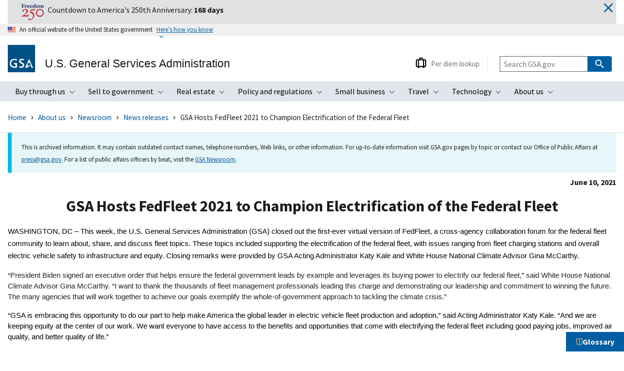

--- FILE ---
content_type: text/html; charset=UTF-8
request_url: https://www.gsa.gov/about-us/newsroom/news-releases/gsa-hosts-fedfleet-2021-to-champion-electrification-of-the-federal-fleet-06102021
body_size: 27196
content:
<!DOCTYPE html>
<html lang="en" dir="ltr" prefix="content: http://purl.org/rss/1.0/modules/content/  dc: http://purl.org/dc/terms/  foaf: http://xmlns.com/foaf/0.1/  og: http://ogp.me/ns#  rdfs: http://www.w3.org/2000/01/rdf-schema#  schema: http://schema.org/  sioc: http://rdfs.org/sioc/ns#  sioct: http://rdfs.org/sioc/types#  skos: http://www.w3.org/2004/02/skos/core#  xsd: http://www.w3.org/2001/XMLSchema# ">
  <head>
    <meta charset="utf-8" />
<meta name="description" content="WASHINGTON, DC – This week, the U.S. General Services Administration (GSA) closed out the first-ever virtual version of FedFleet, a cross-agency collaboration forum for the federal fleet community to " />
<link rel="canonical" href="https://www.gsa.gov/about-us/newsroom/news-releases/gsa-hosts-fedfleet-2021-to-champion-electrification-of-the-federal-fleet-06102021" />
<meta property="og:url" content="https://www.gsa.gov/about-us/newsroom/news-releases/gsa-hosts-fedfleet-2021-to-champion-electrification-of-the-federal-fleet-06102021" />
<meta property="og:title" content="GSA Hosts FedFleet 2021 to Champion Electrification of the Federal Fleet" />
<meta property="og:description" content="WASHINGTON, DC – This week, the U.S. General Services Administration (GSA) closed out the first-ever virtual version of FedFleet, a cross-agency collaboration forum for the federal fleet community to" />
<meta property="og:image" content="https://www.gsa.gov/sites/gsa.gov/themes/custom/gsa/custom_assets/images/open_graph_image.jpeg" />
<meta name="apple-mobile-web-app-title" content="GSA" />
<meta name="MobileOptimized" content="width" />
<meta name="HandheldFriendly" content="true" />
<meta name="viewport" content="width=device-width, initial-scale=1.0" />
<meta name="organization" content="OSC" />
<script type="text/javascript">var _elqQ = _elqQ || [];
        _elqQ.push(['elqSetSiteId', '1311950425']);
        _elqQ.push(['elqUseFirstPartyCookie', 'gsasolutionssecure.gsa.gov']);
        _elqQ.push(['elqTrackPageView', window.location.href]);
        (function () {
          function async_load() {
            var s = document.createElement('script'); s.type = 'text/javascript';
            s.async = true;
            s.src = '//img.en25.com/i/elqCfg.min.js';
            var x = document.getElementsByTagName('script')[0];
            x.parentNode.insertBefore(s, x);
          }
          if (window.addEventListener) window.addEventListener('DOMContentLoaded', async_load, false);
          else if (window.attachEvent) window.attachEvent('onload', async_load);
        })();</script>
<meta name="Last-Modified" content="2021-06-10" />
<meta property="og:locale" content="en_US" />
<meta property="og:site_name" content="U.S. General Services Administration" />
<meta property="og:type" content="website" />
<meta property="og:image:alt" content="Photo of GSA headquarters" />
<link rel="icon" type="image/png" href="/sites/gsa.gov/themes/custom/gsa/favicon//favicon-96x96.png" sizes="96x96" />
<link rel="icon" type="image/svg+xml" href="/sites/gsa.gov/themes/custom/gsa/favicon//favicon.svg" />
<link rel="shortcut icon" href="/sites/gsa.gov/themes/custom/gsa/favicon//favicon.ico" />
<link rel="apple-touch-icon" sizes="180x180" href="/sites/gsa.gov/themes/custom/gsa/favicon//apple-touch-icon.png" />
<link rel="manifest" href="/sites/gsa.gov/themes/custom/gsa/favicon//site.webmanifest" />
<link rel="icon" href="/sites/gsa.gov/themes/custom/gsa/favicon.ico" type="image/vnd.microsoft.icon" />

    <title>GSA Hosts FedFleet 2021 to Champion Electrification of the Federal Fleet | GSA</title>
    <link rel="stylesheet" media="all" href="/sites/gsa.gov/files/css/css_yhL0-ytV0hgB9WMR_TnF4v3TMqQpucu3emkwgtVm_vs.css?delta=0&amp;language=en&amp;theme=gsa&amp;include=[base64]" />
<link rel="stylesheet" media="all" href="/sites/gsa.gov/files/css/css_dQbqJNsAnl4Ez4cImMHt28qLWC_N36GztTVsn0Zax-8.css?delta=1&amp;language=en&amp;theme=gsa&amp;include=[base64]" />
<link rel="stylesheet" media="print" href="/sites/gsa.gov/files/css/css_gz6kMsybCRHqePmVfR55wj0zdogSulnYNdDG_YOY5Po.css?delta=2&amp;language=en&amp;theme=gsa&amp;include=[base64]" />
<link rel="stylesheet" media="all" href="/sites/gsa.gov/files/css/css_78F0OAiuydX6ZLMa6-njisPOpWWqu0DrLz2_Or1PD9s.css?delta=3&amp;language=en&amp;theme=gsa&amp;include=[base64]" />

    <script type="application/json" data-drupal-selector="drupal-settings-json">{"path":{"baseUrl":"\/","pathPrefix":"","currentPath":"node\/143844","currentPathIsAdmin":false,"isFront":false,"currentLanguage":"en"},"pluralDelimiter":"\u0003","suppressDeprecationErrors":true,"gtag":{"tagId":"","consentMode":false,"otherIds":[],"events":[],"additionalConfigInfo":[]},"ajaxPageState":{"libraries":"[base64]","theme":"gsa","theme_token":null},"ajaxTrustedUrl":[],"gtm":{"tagId":null,"settings":{"data_layer":"dataLayer","include_classes":true,"allowlist_classes":["google","nonGooglePixels","nonGoogleScripts","nonGoogleIframes","customScripts","customPixels"],"blocklist_classes":[""],"include_environment":false,"environment_id":"","environment_token":""},"tagIds":["GTM-W4SGTNW"]},"dataLayer":{"defaultLang":"en","languages":{"en":{"id":"en","name":"English","direction":"ltr","weight":0}}},"gsa_domain":{"current":{"domain":"gsa.gov","id":"gsa_gov","env":"prod"},"preview_path":"https:\/\/preview.gsa.gov","cmp_path":"https:\/\/cmp.gsa.gov","public_path":"https:\/\/gsa.gov"},"values":{"label":"GSA"},"perdiem_api_root":"https:\/\/api.gsa.gov\/travel\/perdiem\/v2\/rates","perdiem_first_year":"2023-10","perdiem_last_year":"2026-09","google_maps_api_key":"AIzaSyDtYCxxWfs8ArQPNMOV_6ahLfSVSrQWDRM","perdiem_google_maps":{"api_key":"AIzaSyDtYCxxWfs8ArQPNMOV_6ahLfSVSrQWDRM","api_url":"https:\/\/maps.googleapis.com\/maps\/api\/js?key=AIzaSyDtYCxxWfs8ArQPNMOV_6ahLfSVSrQWDRM\u0026loading=async"},"statistics":{"data":{"nid":"143844"},"url":"\/core\/modules\/statistics\/statistics.php"},"TBMegaMenu":{"TBElementsCounter":{"column":null},"theme":"gsa","tbm-main":{"arrows":"1"}},"user":{"uid":0,"permissionsHash":"411dbed619a772801f6a184b1207b8875537d3dd52fc675453805f92cb9d960a"}}</script>
<script src="/sites/gsa.gov/files/js/js_0gj-6TPtzGyzzp2CzJTu01WNvG_Qwanmn3C4GPUEJYs.js?scope=header&amp;delta=0&amp;language=en&amp;theme=gsa&amp;include=[base64]"></script>
<script src="/modules/contrib/google_tag/js/gtag.js?t6rw3e"></script>
<script src="/modules/contrib/google_tag/js/gtm.js?t6rw3e"></script>
<script src="https://dap.digitalgov.gov/Universal-Federated-Analytics-Min.js?agency=GSA&amp;sp=s&amp;enhlink=true&amp;yt=false" async id="_fed_an_ua_tag"></script>

  </head>

  <body class="show_dialog path-node page-node-type-news-product uswds-gsa">
        <div class="skip-link__wrapper">
      <a href="#main-content" class="visually-hidden focusable skip-link">
        Skip to main content
      </a>
    </div>
    <noscript><iframe src="https://www.googletagmanager.com/ns.html?id=GTM-W4SGTNW"
                  height="0" width="0" style="display:none;visibility:hidden"></iframe></noscript>

      <div class="dialog-off-canvas-main-canvas" data-off-canvas-main-canvas>
    <div class="block block-emergency-banner block-emergency-banner-block">
    
        
  <div id="usa-emergency--banner" class="grid-container padding-bottom-2" hidden>
      <div class="position-relative">
        <div class="usa-alert usa-alert--info usa-alert--no-icon margin-bottom-neg-2 padding-y-1 bg-base-lighter" style="border-left-color:#dfe1e2;">
    <div class="usa-alert__body padding-top-0 padding-bottom-0  bg-base-lighter">
        <p class="usa-alert__text margin-0"><img src="/system/files/Freedom-250-Icon-RGB-TEXT-Color_web2.png" alt="" class="float-left padding-left-0 margin-right-1">
            <span class="margin-top-2 text-middle">Countdown to America's 250th Anniversary: <strong>168 days</strong></span>
        </p>
    </div>
</div>
        <a href="#" title="close" id="eb-close" class="eb-close pin-right pin-top z-top text-primary"><span class="sr-only">close</span><svg class="usa-icon usa-icon--size-4" aria-hidden="true" focusable="false" role="img">
            <use xlink:href="/sites/gsa.gov/themes/custom/gsa/dist/img/sprite.svg#close"></use>
          </svg></a>
      </div>
    </div>

  </div>


  <section id="usa-banner" class="usa-banner" aria-label="Official website of the United States government">
  <div class="usa-accordion">
    <header class="usa-banner__header">
      <div class="usa-banner__inner">
        <div class="grid-col-auto">
          <img class="usa-banner__header-flag" src="/sites/gsa.gov/themes/custom/gsa/dist/img/us_flag_small.png" alt="">
        </div>
        <div class="grid-col-fill tablet:grid-col-auto" aria-hidden="true">
          <p class="usa-banner__header-text">An official website of the United States government</p>
          <p class="usa-banner__header-action" aria-hidden="true">Here’s how you know</p>
        </div>
        <button class="usa-accordion__button usa-banner__button"
          aria-expanded="false" aria-controls="gov-banner" type="button">
          <span class="usa-banner__button-text">Here’s how you know</span>
        </button>
      </div>
    </header>
    <div class="usa-banner__content usa-accordion__content" hidden id="gov-banner">
      <div class="grid-row grid-gap-lg">
        <div class="usa-banner__guidance tablet:grid-col-6">
          <img class="usa-banner__icon usa-media-block__img" src="/sites/gsa.gov/themes/custom/gsa/dist/img/icon-dot-gov.svg" role="img" aria-hidden="true" alt="">
          <div class="usa-media-block__body">
            <p>
              <strong>
                Official websites use .gov              </strong>
              <br/>
                              A <strong>.gov</strong> website belongs to an official government organization in the United States.
                          </p>
          </div>
        </div>
        <div class="usa-banner__guidance tablet:grid-col-6">
          <img class="usa-banner__icon usa-media-block__img" src="/sites/gsa.gov/themes/custom/gsa/dist/img/icon-https.svg" role="img" aria-hidden="true" alt="">
          <div class="usa-media-block__body">
            <p>
              <strong>
                Secure .gov websites use HTTPS              </strong>
              <br/>
              A <strong>lock</strong>
                ( <span class="icon-lock"></span> )
                or <strong>https://</strong> means you’ve safely connected to the .gov website. Share sensitive information only on official, secure websites.            </p>
          </div>
        </div>
      </div>
    </div>
  </div>
</section>




<header class="usa-header usa-header--extended" role="banner">
  <div class="usa-overlay overlay-trigger"></div>

          <div class="usa-navbar">
        <div class="region region-header">
      <div class="usa-logo">
          <a  id="logo" class="logo-img" href="/" aria-label="U.S. General Services Administration homepage">
        <img src="/sites/gsa.gov/themes/custom/gsa/logo.png" alt="GSA Logo" />
                  <em class="usa-logo__text">U.S. General Services Administration </em>
              </a>
      </div>


  </div>

    </div>
    <!-- Embed to share twig -->
    
<div aria-label="Primary navigation" class="usa-nav overlay-trigger" role="navigation">
  <button class="gsa-menu-btn">Menu</button>

    <div class="usa-nav__inner">
                    <div class="region region-primary-menu">
    <div id="block-mainnavigation" class="block block-tb-megamenu block-tb-megamenu-menu-blockmain">
    
      <nav  class="tbm tbm-main tbm-arrows" id="tbm-main" data-breakpoint="1200">
    <button class="tbm-button tb-megamenu-button tb-megamenu-button__close-mobile-menu" type="button">
    <div class="usa-sr-only">close mobile menu</div>
  </button>

  <div class="nav-collapse ">
        <ul  class="tbm-nav level-0 items-8" >
          <li  class="tbm-item level-1 tbm-item--has-dropdown" >
              <button class="tbm-link level-1 no-link tbm-toggle" tabindex="0" aria-expanded="false" type="button">
      Buy through us
              <div class="tbm-submenu-toggle" tabindex="-1"><span class="visually-hidden">Toggle submenu</span></div>
          </button>
<div  class="tbm-submenu tbm-item-child">
      <div  class="tbm-row">
      <div  class="tbm-column span12">
  <div class="tb-megamenu-column-inner mega-inner clearfix">
               <ul  class="tbm-subnav level-1 items-6">
        <li  class="tbm-item level-2" >
              <a href="/buy-through-us?topnav=buy-through-us"  class="tbm-link level-2" rel="noopener">
      Explore buy through us
              </a>

</li>

        <li  class="tbm-item level-2" >
              <a href="/buy-through-us/category-management?topnav=buy-through-us"  class="tbm-link level-2" rel="noopener">
      Category management
              </a>

</li>

        <li  class="tbm-item level-2 tbm-item--has-flyout" >
              <a href="/buy-through-us/government-property-for-sale-or-lease?topnav=buy-through-us"  class="tbm-link level-2 tbm-toggle" aria-expanded="false" rel="noopener">
      Government property for sale or lease
              <div class="tbm-submenu-toggle" tabindex="-1"><span class="visually-hidden">Toggle submenu</span></div>
          </a>
<div  class="tbm-submenu tbm-item-child">
      <div  class="tbm-row">
      <div  class="tbm-column span12">
  <div class="tb-megamenu-column-inner mega-inner clearfix">
               <ul  class="tbm-subnav level-2 items-4">
        <li  class="tbm-item level-3" >
              <a href="/buy-through-us/government-property-for-sale-or-lease/office-of-personal-property-management?topnav=buy-through-us"  class="tbm-link level-3" rel="noopener">
      Personal property (tangible goods)
              </a>

</li>

        <li  class="tbm-item level-3" >
              <a href="/real-estate/real-estate-services/real-property-disposition/surplus-real-property-available-for-public-use?topnav=buy-through-us"  class="tbm-link level-3" rel="noopener">
      Real property (real estate and buildings) for public use
              </a>

</li>

        <li  class="tbm-item level-3" >
              <a href="/sandbox/alisons-test-area/heidis-test-area/property-sales?topnav=buy-through-us"  class="tbm-link level-3" rel="noopener">
      Real property sales
              </a>

</li>

        <li  class="tbm-item level-3" >
              <a href="/buy-through-us/products-and-services/transportation-and-logistics-services/fleet-management/vehicle-leasing/sales-of-gsa-fleet-vehicles?topnav=buy-through-us"  class="tbm-link level-3" rel="noopener">
      Vehicle sales
              </a>

</li>

  </ul>

      </div>
</div>

  </div>

  </div>

</li>

        <li  class="tbm-item level-2 tbm-item--has-flyout" >
              <a href="/buy-through-us/products-and-services?topnav=buy-through-us"  class="tbm-link level-2 tbm-toggle" aria-expanded="false" rel="noopener">
      Products and services
              <div class="tbm-submenu-toggle" tabindex="-1"><span class="visually-hidden">Toggle submenu</span></div>
          </a>
<div  class="tbm-submenu tbm-item-child">
      <div  class="tbm-row">
      <div  class="tbm-column span12">
  <div class="tb-megamenu-column-inner mega-inner clearfix">
               <ul  class="tbm-subnav level-2 items-6">
        <li  class="tbm-item level-3" >
              <a href="/buy-through-us/products-and-services/human-capital?topnav=buy-through-us"  class="tbm-link level-3" rel="noopener">
      Human capital
              </a>

</li>

        <li  class="tbm-item level-3" >
              <a href="/buy-through-us/products-and-services/industrial-products-and-services?topnav=buy-through-us"  class="tbm-link level-3" rel="noopener">
      Industrial products and services
              </a>

</li>

        <li  class="tbm-item level-3" >
              <a href="/buy-through-us/products-and-services/office-management?topnav=buy-through-us"  class="tbm-link level-3" rel="noopener">
      Office management
              </a>

</li>

        <li  class="tbm-item level-3" >
              <a href="/buy-through-us/products-and-services/professional-services?topnav=buy-through-us"  class="tbm-link level-3" rel="noopener">
      Professional services
              </a>

</li>

        <li  class="tbm-item level-3" >
              <a href="/buy-through-us/products-and-services/gsa-security-and-protection-category?topnav=buy-through-us"  class="tbm-link level-3" rel="noopener">
      Security and protection
              </a>

</li>

        <li  class="tbm-item level-3" >
              <a href="/buy-through-us/products-and-services/transportation-and-logistics-services?topnav=buy-through-us"  class="tbm-link level-3" rel="noopener">
      Transportation and logistics services
              </a>

</li>

  </ul>

      </div>
</div>

  </div>

  </div>

</li>

        <li  class="tbm-item level-2 tbm-item--has-flyout" >
              <a href="/buy-through-us/purchasing-programs?topnav=buy-through-us"  class="tbm-link level-2 tbm-toggle" aria-expanded="false" rel="noopener">
      Purchasing programs
              <div class="tbm-submenu-toggle" tabindex="-1"><span class="visually-hidden">Toggle submenu</span></div>
          </a>
<div  class="tbm-submenu tbm-item-child">
      <div  class="tbm-row">
      <div  class="tbm-column span12">
  <div class="tb-megamenu-column-inner mega-inner clearfix">
               <ul  class="tbm-subnav level-2 items-9">
        <li  class="tbm-item level-3" >
              <a href="/sandbox/offline-pages/pages-that-are-offline-and-can-be-deleted-after-feb-15-2026/assisted-acquisition-services?topnav=buy-through-us"  class="tbm-link level-3" rel="noopener">
      Assisted acquisition
              </a>

</li>

        <li  class="tbm-item level-3" >
              <a href="/buy-through-us/purchasing-programs/commercial-platforms-program?topnav=buy-through-us"  class="tbm-link level-3" rel="noopener">
      Commercial platforms
              </a>

</li>

        <li  class="tbm-item level-3" >
              <a href="/buy-through-us/purchasing-programs/federal-strategic-sourcing-initiative?topnav=buy-through-us"  class="tbm-link level-3" rel="noopener">
      Federal strategic sourcing initiative
              </a>

</li>

        <li  class="tbm-item level-3" >
              <a href="/buy-through-us/products-and-services/transportation-and-logistics-services/fleet-management?topnav=buy-through-us"  class="tbm-link level-3" rel="noopener">
      Fleet management
              </a>

</li>

        <li  class="tbm-item level-3" >
              <a href="/buy-through-us/products-and-services/human-capital/human-capital-and-training-solutions?topnav=buy-through-us"  class="tbm-link level-3" rel="noopener">
      HCaTS and HCaTS SB
              </a>

</li>

        <li  class="tbm-item level-3" >
              <a href="/buy-through-us/products-and-services/professional-services/buy-services/oasis-and-oasis-small-business?topnav=buy-through-us"  class="tbm-link level-3" rel="noopener">
      OASIS and OASIS SB
              </a>

</li>

        <li  class="tbm-item level-3" >
              <a href="/buy-through-us/purchasing-programs/requisition-programs?topnav=buy-through-us"  class="tbm-link level-3" rel="noopener">
      Requisition programs
              </a>

</li>

        <li  class="tbm-item level-3" >
              <a href="/buy-through-us/purchasing-programs/programs-for-state-and-local-governments?topnav=buy-through-us"  class="tbm-link level-3" rel="noopener">
      State and local programs
              </a>

</li>

        <li  class="tbm-item level-3" >
              <a href="/governmentwide-initiatives/emergency-response/emergency-acquisition-basic-ordering-agreements?topnav=buy-through-us"  class="tbm-link level-3" rel="noopener">
      Emergency acquisition basic ordering agreements
              </a>

</li>

  </ul>

      </div>
</div>

  </div>

  </div>

</li>

        <li  class="tbm-item level-2 tbm-item--has-flyout" >
              <a href="/buy-through-us/shared-services?topnav=buy-through-us"  class="tbm-link level-2 tbm-toggle" aria-expanded="false" rel="noopener">
      Shared services
              <div class="tbm-submenu-toggle" tabindex="-1"><span class="visually-hidden">Toggle submenu</span></div>
          </a>
<div  class="tbm-submenu tbm-item-child">
      <div  class="tbm-row">
      <div  class="tbm-column span12">
  <div class="tb-megamenu-column-inner mega-inner clearfix">
               <ul  class="tbm-subnav level-2 items-2">
        <li  class="tbm-item level-3" >
              <a href="/buy-through-us/purchasing-programs/shared-services/payroll-shared-services?topnav=buy-through-us"  class="tbm-link level-3" rel="noopener">
      Payroll services
              </a>

</li>

        <li  class="tbm-item level-3" >
              <a href="/buy-through-us/shared-services/support-services-for-commissions-and-boards?topnav=buy-through-us"  class="tbm-link level-3" rel="noopener">
      Support services for CABs
              </a>

</li>

  </ul>

      </div>
</div>

  </div>

  </div>

</li>

  </ul>

      </div>
</div>

  </div>

      <div  class="tbm-row">
      <div  class="tbm-column span12 usa-featured--topics">
  <div class="tb-megamenu-column-inner mega-inner clearfix">
                 <div  class="tbm-block">
    <div class="block-inner">
      <nav role="navigation" aria-labelledby="block-menu-blockfeatured-topics-menu" id="block-menu-blockfeatured-topics" class="block block-menu navigation menu--featured-topics">
      
  <h2 id="block-menu-blockfeatured-topics-menu">Featured Topics</h2>
  

        
              <ul class="menu">
                    <li class="menu-item">
        <a href="/buy-through-us/purchasing-programs/multiple-award-schedule?topnav=buy-through-us" title="Governmentwide contracts for products and services at volume discount pricing." data-drupal-link-query="{&quot;topnav&quot;:&quot;buy-through-us&quot;}" data-drupal-link-system-path="node/162638">Multiple Award Schedule</a>
                          <span class="navigation__link-description">Governmentwide contracts for products and services at volume discount pricing.</span>
              </li>
                <li class="menu-item">
        <a href="https://www.gsaauctions.gov/?topnav=buy-through-us" title="Federal assets available via auction to the general public.">Auctions</a>
                          <span class="navigation__link-description">Federal assets available via auction to the general public.</span>
              </li>
        </ul>
  


  </nav>

    </div>
  </div>

      </div>
</div>

  </div>

  </div>

</li>

          <li  class="tbm-item level-1 tbm-item--has-dropdown" >
              <button class="tbm-link level-1 no-link tbm-toggle" tabindex="0" aria-expanded="false" type="button">
      Sell to government
              <div class="tbm-submenu-toggle" tabindex="-1"><span class="visually-hidden">Toggle submenu</span></div>
          </button>
<div  class="tbm-submenu tbm-item-child">
      <div  class="tbm-row">
      <div  class="tbm-column span12">
  <div class="tb-megamenu-column-inner mega-inner clearfix">
               <ul  class="tbm-subnav level-1 items-4">
        <li  class="tbm-item level-2" >
              <a href="/sell-to-government?topnav=sell-to-government"  class="tbm-link level-2" rel="noopener">
      Explore sell to government
              </a>

</li>

        <li  class="tbm-item level-2 tbm-item--has-flyout" >
              <a href="/sell-to-government/step-1-learn-about-government-contracting?topnav=sell-to-government"  class="tbm-link level-2 tbm-toggle" aria-expanded="false" rel="noopener">
      Step 1: Learn about government contracting
              <div class="tbm-submenu-toggle" tabindex="-1"><span class="visually-hidden">Toggle submenu</span></div>
          </a>
<div  class="tbm-submenu tbm-item-child">
      <div  class="tbm-row">
      <div  class="tbm-column span12">
  <div class="tb-megamenu-column-inner mega-inner clearfix">
               <ul  class="tbm-subnav level-2 items-3">
        <li  class="tbm-item level-3" >
              <a href="/sell-to-government/step-1-learn-about-government-contracting/ways-you-can-sell-to-government?topnav=sell-to-government"  class="tbm-link level-3" rel="noopener">
      Ways you can sell to government
              </a>

</li>

        <li  class="tbm-item level-3" >
              <a href="/sell-to-government/step-1-learn-about-government-contracting/how-to-access-contract-opportunities?topnav=sell-to-government"  class="tbm-link level-3" rel="noopener">
      How to access contract opportunities
              </a>

</li>

        <li  class="tbm-item level-3" >
              <a href="/sell-to-government/step-1-learn-about-government-contracting/conduct-market-research?topnav=sell-to-government"  class="tbm-link level-3" rel="noopener">
      Conduct market research
              </a>

</li>

  </ul>

      </div>
</div>

  </div>

  </div>

</li>

        <li  class="tbm-item level-2 tbm-item--has-flyout" >
              <a href="/sell-to-government/step-2-compete-for-a-contract?topnav=sell-to-government"  class="tbm-link level-2 tbm-toggle" aria-expanded="false" rel="noopener">
      Step 2: Compete for a contract
              <div class="tbm-submenu-toggle" tabindex="-1"><span class="visually-hidden">Toggle submenu</span></div>
          </a>
<div  class="tbm-submenu tbm-item-child">
      <div  class="tbm-row">
      <div  class="tbm-column span12">
  <div class="tb-megamenu-column-inner mega-inner clearfix">
               <ul  class="tbm-subnav level-2 items-7">
        <li  class="tbm-item level-3" >
              <a href="/sell-to-government/step-2-compete-for-a-contract/register-your-business?topnav=sell-to-government"  class="tbm-link level-3" rel="noopener">
      Register your business
              </a>

</li>

        <li  class="tbm-item level-3" >
              <a href="/sell-to-government/step-2-compete-for-a-contract/certify-as-a-small-business?topnav=sell-to-government"  class="tbm-link level-3" rel="noopener">
      Certify as a small business
              </a>

</li>

        <li  class="tbm-item level-3" >
              <a href="/sell-to-government/step-2-compete-for-a-contract/become-a-multiple-award-schedule-holder?topnav=sell-to-government"  class="tbm-link level-3" rel="noopener">
      Become a schedule holder
              </a>

</li>

        <li  class="tbm-item level-3" >
              <a href="/sell-to-government/step-2-compete-for-a-contract/market-your-business?topnav=sell-to-government"  class="tbm-link level-3" rel="noopener">
      Market your business
              </a>

</li>

        <li  class="tbm-item level-3" >
              <a href="/sell-to-government/step-2-compete-for-a-contract/research-active-solicitations?topnav=sell-to-government"  class="tbm-link level-3" rel="noopener">
      Research active solicitations
              </a>

</li>

        <li  class="tbm-item level-3" >
              <a href="/sell-to-government/step-2-compete-for-a-contract/respond-to-a-solicitation?topnav=sell-to-government"  class="tbm-link level-3" rel="noopener">
      Respond to a solicitation
              </a>

</li>

        <li  class="tbm-item level-3" >
              <a href="/sell-to-government/step-2-compete-for-a-contract/what-to-expect-during-the-award-process?topnav=sell-to-government"  class="tbm-link level-3" rel="noopener">
      What to expect during the award process
              </a>

</li>

  </ul>

      </div>
</div>

  </div>

  </div>

</li>

        <li  class="tbm-item level-2 tbm-item--has-flyout" >
              <a href="/sell-to-government/step-3-manage-your-contract?topnav=sell-to-government"  class="tbm-link level-2 tbm-toggle" aria-expanded="false" rel="noopener">
      Step 3: Manage your contract
              <div class="tbm-submenu-toggle" tabindex="-1"><span class="visually-hidden">Toggle submenu</span></div>
          </a>
<div  class="tbm-submenu tbm-item-child">
      <div  class="tbm-row">
      <div  class="tbm-column span12">
  <div class="tb-megamenu-column-inner mega-inner clearfix">
               <ul  class="tbm-subnav level-2 items-3">
        <li  class="tbm-item level-3" >
              <a href="/sell-to-government/step-3-manage-your-contract/comply-with-contractual-requirements?topnav=sell-to-government"  class="tbm-link level-3" rel="noopener">
      Comply with contractual requirements
              </a>

</li>

        <li  class="tbm-item level-3" >
              <a href="/sell-to-government/step-3-manage-your-contract/handle-contract-modifications?topnav=sell-to-government"  class="tbm-link level-3" rel="noopener">
      Handle contract modifications
              </a>

</li>

        <li  class="tbm-item level-3" >
              <a href="/sell-to-government/step-3-manage-your-contract/monitor-past-performance-evaluations?topnav=sell-to-government"  class="tbm-link level-3" rel="noopener">
      Monitor past performance evaluations
              </a>

</li>

  </ul>

      </div>
</div>

  </div>

  </div>

</li>

  </ul>

      </div>
</div>

  </div>

      <div  class="tbm-row">
      <div  class="tbm-column span12 usa-featured--topics">
  <div class="tb-megamenu-column-inner mega-inner clearfix">
                 <div  class="tbm-block">
    <div class="block-inner">
      <nav role="navigation" aria-labelledby="block-menu-blockfeatured-topics--2-menu" id="block-menu-blockfeatured-topics--2" class="block block-menu navigation menu--featured-topics">
      
  <h2 id="block-menu-blockfeatured-topics--2-menu">Featured Topics</h2>
  

        
              <ul class="menu">
                    <li class="menu-item">
        <a href="https://sam.gov/opportunities?topnav=sell-to-government" title="Search current federal contract opportunities and procurement notices.">Contract opportunities on SAM.gov</a>
                          <span class="navigation__link-description">Search current federal contract opportunities and procurement notices.</span>
              </li>
                <li class="menu-item">
        <a href="/small-business/forecast-of-contracting-opportunities?topnav=sell-to-government" title="Anticipated contracts offered by GSA." data-drupal-link-query="{&quot;topnav&quot;:&quot;sell-to-government&quot;}" data-drupal-link-system-path="node/85780">Forecast of contracting opportunities</a>
                          <span class="navigation__link-description">Anticipated contracts offered by GSA.</span>
              </li>
                <li class="menu-item">
        <a href="https://vsc.gsa.gov/vsc/?source=gsa.gov-sell-to-government" title="Research the federal market, report sales, and upload contract information.">Vendor support center</a>
                          <span class="navigation__link-description">Research the federal market, report sales, and upload contract information.</span>
              </li>
        </ul>
  


  </nav>

    </div>
  </div>

      </div>
</div>

  </div>

  </div>

</li>

          <li  class="tbm-item level-1 tbm-item--has-dropdown" >
              <button class="tbm-link level-1 no-link tbm-toggle" tabindex="0" aria-expanded="false" type="button">
      Real estate
              <div class="tbm-submenu-toggle" tabindex="-1"><span class="visually-hidden">Toggle submenu</span></div>
          </button>
<div  class="tbm-submenu tbm-item-child">
      <div  class="tbm-row">
      <div  class="tbm-column span12">
  <div class="tb-megamenu-column-inner mega-inner clearfix">
               <ul  class="tbm-subnav level-1 items-8">
        <li  class="tbm-item level-2" >
              <a href="/real-estate?topnav=real-estate"  class="tbm-link level-2" rel="noopener">
      Explore real estate
              </a>

</li>

        <li  class="tbm-item level-2 tbm-item--has-flyout" >
              <a href="/real-estate/design-and-construction?topnav=real-estate"  class="tbm-link level-2 tbm-toggle" aria-expanded="false" rel="noopener">
      Design and construction
              <div class="tbm-submenu-toggle" tabindex="-1"><span class="visually-hidden">Toggle submenu</span></div>
          </a>
<div  class="tbm-submenu tbm-item-child">
      <div  class="tbm-row">
      <div  class="tbm-column span12">
  <div class="tb-megamenu-column-inner mega-inner clearfix">
               <ul  class="tbm-subnav level-2 items-5">
        <li  class="tbm-item level-3" >
              <a href="/real-estate/design-and-construction/3d4d-building-information-modeling?topnav=real-estate"  class="tbm-link level-3" rel="noopener">
      3D-4D building information modeling
              </a>

</li>

        <li  class="tbm-item level-3" >
              <a href="/real-estate/design-and-construction/computeraided-design-standards?topnav=real-estate"  class="tbm-link level-3" rel="noopener">
      Computer-aided design standards
              </a>

</li>

        <li  class="tbm-item level-3" >
              <a href="/real-estate/design-and-construction/engineering?topnav=real-estate"  class="tbm-link level-3" rel="noopener">
      Engineering
              </a>

</li>

        <li  class="tbm-item level-3" >
              <a href="/real-estate/design-and-construction/project-management-information-system?topnav=real-estate"  class="tbm-link level-3" rel="noopener">
      Project management information system
              </a>

</li>

        <li  class="tbm-item level-3" >
              <a href="/real-estate/design-and-construction/annual-prospectus-thresholds?topnav=real-estate"  class="tbm-link level-3" rel="noopener">
      Prospectus thresholds
              </a>

</li>

  </ul>

      </div>
</div>

  </div>

  </div>

</li>

        <li  class="tbm-item level-2 tbm-item--has-flyout" >
              <a href="/real-estate/facilities-management?topnav=real-estate"  class="tbm-link level-2 tbm-toggle" aria-expanded="false" rel="noopener">
      Facilities management
              <div class="tbm-submenu-toggle" tabindex="-1"><span class="visually-hidden">Toggle submenu</span></div>
          </a>
<div  class="tbm-submenu tbm-item-child">
      <div  class="tbm-row">
      <div  class="tbm-column span12">
  <div class="tb-megamenu-column-inner mega-inner clearfix">
               <ul  class="tbm-subnav level-2 items-3">
        <li  class="tbm-item level-3" >
              <a href="/real-estate/facilities-management/security?topnav=real-estate"  class="tbm-link level-3" rel="noopener">
      Security
              </a>

</li>

        <li  class="tbm-item level-3" >
              <a href="/real-estate/real-estate-services/for-workers-in-federal-buildings?topnav=real-estate"  class="tbm-link level-3" rel="noopener">
      Tenant services
              </a>

</li>

        <li  class="tbm-item level-3" >
              <a href="/real-estate/facilities-management/water-quality-management?topnav=real-estate"  class="tbm-link level-3" title="Water quality management" rel="noopener">
      Water quality management
              </a>

</li>

  </ul>

      </div>
</div>

  </div>

  </div>

</li>

        <li  class="tbm-item level-2 tbm-item--has-flyout" >
              <a href="/real-estate/gsa-properties?topnav=real-estate"  class="tbm-link level-2 tbm-toggle" aria-expanded="false" rel="noopener">
      Our properties
              <div class="tbm-submenu-toggle" tabindex="-1"><span class="visually-hidden">Toggle submenu</span></div>
          </a>
<div  class="tbm-submenu tbm-item-child">
      <div  class="tbm-row">
      <div  class="tbm-column span12">
  <div class="tb-megamenu-column-inner mega-inner clearfix">
               <ul  class="tbm-subnav level-2 items-2">
        <li  class="tbm-item level-3" >
              <a href="/tools-overview/buildings-and-real-estate-tools/inventory-of-gsa-owned-and-leased-properties?topnav=real-estate"  class="tbm-link level-3" rel="noopener">
      Owned and leased properties
              </a>

</li>

        <li  class="tbm-item level-3" >
              <a href="/real-estate/gsa-properties/renting-gsa-property?topnav=real-estate"  class="tbm-link level-3" rel="noopener">
      Renting property
              </a>

</li>

  </ul>

      </div>
</div>

  </div>

  </div>

</li>

        <li  class="tbm-item level-2 tbm-item--has-flyout" >
              <a href="/real-estate/real-estate-services?topnav=real-estate"  class="tbm-link level-2 tbm-toggle" aria-expanded="false" rel="noopener">
      Real estate services
              <div class="tbm-submenu-toggle" tabindex="-1"><span class="visually-hidden">Toggle submenu</span></div>
          </a>
<div  class="tbm-submenu tbm-item-child">
      <div  class="tbm-row">
      <div  class="tbm-column span12">
  <div class="tb-megamenu-column-inner mega-inner clearfix">
               <ul  class="tbm-subnav level-2 items-6">
        <li  class="tbm-item level-3" >
              <a href="/real-estate/real-estate-services/leasing"  class="tbm-link level-3" rel="noopener">
      Leasing resources
              </a>

</li>

        <li  class="tbm-item level-3" >
              <a href="/real-estate/real-estate-services/real-property-disposition?topnav=real-estate"  class="tbm-link level-3" rel="noopener">
      Real property disposal
              </a>

</li>

        <li  class="tbm-item level-3" >
              <a href="/real-estate/real-estate-services/reimbursable-services-program?topnav=real-estate"  class="tbm-link level-3" rel="noopener">
      Reimbursable services (RWA)
              </a>

</li>

        <li  class="tbm-item level-3" >
              <a href="/real-estate/real-estate-services/for-businesses-seeking-opportunities?topnav=real-estate"  class="tbm-link level-3" rel="noopener">
      For businesses seeking opportunities
              </a>

</li>

        <li  class="tbm-item level-3" >
              <a href="/real-estate/real-estate-services/for-workers-in-federal-buildings?topnav=real-estate"  class="tbm-link level-3" rel="noopener">
      For workers in federal buildings
              </a>

</li>

        <li  class="tbm-item level-3" >
              <a href="/real-estate/real-estate-services/for-federal-customers/voice-of-the-customer/federal-tenant-satisfaction-survey?topnav=real-estate"  class="tbm-link level-3" rel="noopener">
      Voice of the customer
              </a>

</li>

  </ul>

      </div>
</div>

  </div>

  </div>

</li>

        <li  class="tbm-item level-2 tbm-item--has-flyout" >
              <a href="/real-estate/workplace-optimization?topnav=real-estate"  class="tbm-link level-2 tbm-toggle" aria-expanded="false" rel="noopener">
      Workplace optimization
              <div class="tbm-submenu-toggle" tabindex="-1"><span class="visually-hidden">Toggle submenu</span></div>
          </a>
<div  class="tbm-submenu tbm-item-child">
      <div  class="tbm-row">
      <div  class="tbm-column span12">
  <div class="tb-megamenu-column-inner mega-inner clearfix">
               <ul  class="tbm-subnav level-2 items-2">
        <li  class="tbm-item level-3" >
              <a href="/real-estate/workplace-optimization/offerings/commercial-coworking?topnav=real-estate"  class="tbm-link level-3" rel="noopener">
      Commercial coworking
              </a>

</li>

        <li  class="tbm-item level-3" >
              <a href="/real-estate/workplace-optimization/introducing-space-match"  class="tbm-link level-3" rel="noopener">
      Space Match
              </a>

</li>

  </ul>

      </div>
</div>

  </div>

  </div>

</li>

        <li  class="tbm-item level-2" >
              <a href="/real-estate/historic-preservation/explore-historic-buildings?topnav=real-estate"  class="tbm-link level-2" rel="noopener">
      Explore historic buildings
              </a>

</li>

  </ul>

      </div>
</div>

  </div>

      <div  class="tbm-row">
      <div  class="tbm-column span12 usa-featured--topics">
  <div class="tb-megamenu-column-inner mega-inner clearfix">
                 <div  class="tbm-block">
    <div class="block-inner">
      <nav role="navigation" aria-labelledby="block-menu-blockfeatured-topics--3-menu" id="block-menu-blockfeatured-topics--3" class="block block-menu navigation menu--featured-topics">
      
  <h2 id="block-menu-blockfeatured-topics--3-menu">Featured Topics - Real Estate</h2>
  

        
              <ul class="menu">
                    <li class="menu-item">
        <a href="/real-estate/historic-preservation/historic-preservation-policy-tools?topnav=real-estate-feature" title="Procedures for maintaining and repairing historic buildings." data-drupal-link-query="{&quot;topnav&quot;:&quot;real-estate-feature&quot;}" data-drupal-link-system-path="node/297">Historic preservation tools and resources</a>
                          <span class="navigation__link-description">Procedures for maintaining and repairing historic buildings.</span>
              </li>
                <li class="menu-item">
        <a href="/real-estate/real-estate-services/real-property-utilization-disposal?topnav=real-estate" title="Dispose or acquire excess federal real property including buildings or land." data-drupal-link-query="{&quot;topnav&quot;:&quot;real-estate&quot;}">Real property disposal</a>
                          <span class="navigation__link-description">Dispose or acquire excess federal real property including buildings or land.</span>
              </li>
        </ul>
  


  </nav>

    </div>
  </div>

      </div>
</div>

  </div>

  </div>

</li>

          <li  class="tbm-item level-1 tbm-item--has-dropdown" >
              <button class="tbm-link level-1 no-link tbm-toggle" tabindex="0" aria-expanded="false" type="button">
      Policy and regulations
              <div class="tbm-submenu-toggle" tabindex="-1"><span class="visually-hidden">Toggle submenu</span></div>
          </button>
<div  class="tbm-submenu tbm-item-child">
      <div  class="tbm-row">
      <div  class="tbm-column span12">
  <div class="tb-megamenu-column-inner mega-inner clearfix">
               <ul  class="tbm-subnav level-1 items-9">
        <li  class="tbm-item level-2" >
              <a href="/policy-regulations?topnav=policy-regulations"  class="tbm-link level-2" rel="noopener">
      Explore policy and regulations
              </a>

</li>

        <li  class="tbm-item level-2" >
              <a href="/policy-regulations/policy/acquisition-policy?topnav=policy-regulations"  class="tbm-link level-2" rel="noopener">
      Acquisition policy
              </a>

</li>

        <li  class="tbm-item level-2" >
              <a href="/policy-regulations/policy/aviation-management-policy?topnav=policy-regulations"  class="tbm-link level-2" rel="noopener">
      Aviation management policy
              </a>

</li>

        <li  class="tbm-item level-2" >
              <a href="/policy-regulations/policy/federal-advisory-committee-management?topnav=policy-regulations"  class="tbm-link level-2" rel="noopener">
      Federal Advisory Committee Act management
              </a>

</li>

        <li  class="tbm-item level-2" >
              <a href="/policy-regulations/policy/information-technology-policy?topnav=policy-regulations"  class="tbm-link level-2" rel="noopener">
      Information technology policy
              </a>

</li>

        <li  class="tbm-item level-2" >
              <a href="/policy-regulations/policy/real-property-policy-division-overview?topnav=policy-regulations"  class="tbm-link level-2" rel="noopener">
      Real property management policy
              </a>

</li>

        <li  class="tbm-item level-2" >
              <a href="/policy-regulations/policy/travel-management-policy-overview?topnav=policy-regulations"  class="tbm-link level-2" rel="noopener">
      Travel management policy
              </a>

</li>

        <li  class="tbm-item level-2 tbm-item--has-flyout" >
              <a href="/policy-regulations/regulations?topnav=policy-regulations"  class="tbm-link level-2 tbm-toggle" aria-expanded="false" rel="noopener">
      Regulations
              <div class="tbm-submenu-toggle" tabindex="-1"><span class="visually-hidden">Toggle submenu</span></div>
          </a>
<div  class="tbm-submenu tbm-item-child">
      <div  class="tbm-row">
      <div  class="tbm-column span12">
  <div class="tb-megamenu-column-inner mega-inner clearfix">
               <ul  class="tbm-subnav level-2 items-3">
        <li  class="tbm-item level-3" >
              <a href="https://acquisition.gov/?topnav=policy-regulations"  class="tbm-link level-3" rel="noopener">
      Federal acquisition regulations
              </a>

</li>

        <li  class="tbm-item level-3" >
              <a href="/policy-regulations/regulations/federal-management-regulation?topnav=policy-regulations"  class="tbm-link level-3" rel="noopener">
      Federal management regulations
              </a>

</li>

        <li  class="tbm-item level-3" >
              <a href="/policy-regulations/regulations/federal-travel-regulation?topnav=policy-regulations"  class="tbm-link level-3" rel="noopener">
      Federal travel regulations
              </a>

</li>

  </ul>

      </div>
</div>

  </div>

  </div>

</li>

  </ul>

      </div>
</div>

  </div>

      <div  class="tbm-row">
      <div  class="tbm-column span12 usa-featured--topics">
  <div class="tb-megamenu-column-inner mega-inner clearfix">
                 <div  class="tbm-block">
    <div class="block-inner">
      <nav role="navigation" aria-labelledby="block-menu-blockfeatured-topics--4-menu" id="block-menu-blockfeatured-topics--4" class="block block-menu navigation menu--featured-topics">
      
  <h2 id="block-menu-blockfeatured-topics--4-menu">Featured Topics</h2>
  

        
              <ul class="menu">
                    <li class="menu-item">
        <a href="/reference/forms" title="Search for a government form.">Forms</a>
                          <span class="navigation__link-description">Search for a government form.</span>
              </li>
                <li class="menu-item">
        <a href="/travel/plan-a-trip/per-diem-rates/faqs?topnav=policy-and-regulations" title="Frequently asked questions about per diem rates and related topics." data-drupal-link-query="{&quot;topnav&quot;:&quot;policy-and-regulations&quot;}" data-drupal-link-system-path="node/81553">Per diem FAQs</a>
                          <span class="navigation__link-description">Frequently asked questions about per diem rates and related topics.</span>
              </li>
        </ul>
  


  </nav>

    </div>
  </div>

      </div>
</div>

  </div>

  </div>

</li>

          <li  class="tbm-item level-1 tbm-item--has-dropdown" >
              <button class="tbm-link level-1 no-link tbm-toggle" tabindex="0" aria-expanded="false" type="button">
      Small business
              <div class="tbm-submenu-toggle" tabindex="-1"><span class="visually-hidden">Toggle submenu</span></div>
          </button>
<div  class="tbm-submenu tbm-item-child">
      <div  class="tbm-row">
      <div  class="tbm-column span12">
  <div class="tb-megamenu-column-inner mega-inner clearfix">
               <ul  class="tbm-subnav level-1 items-5">
        <li  class="tbm-item level-2" >
              <a href="/small-business?topnav=small-business"  class="tbm-link level-2" rel="noopener">
      Explore small business
              </a>

</li>

        <li  class="tbm-item level-2" >
              <a href="/small-business/small-business-goals-and-performance?topnav=small-business"  class="tbm-link level-2" rel="noopener">
      Small business goals
              </a>

</li>

        <li  class="tbm-item level-2 tbm-item--has-flyout" >
              <a href="/small-business/register-your-business?topnav=small-business"  class="tbm-link level-2 tbm-toggle" aria-expanded="false" rel="noopener">
      Register your business
              <div class="tbm-submenu-toggle" tabindex="-1"><span class="visually-hidden">Toggle submenu</span></div>
          </a>
<div  class="tbm-submenu tbm-item-child">
      <div  class="tbm-row">
      <div  class="tbm-column span12">
  <div class="tb-megamenu-column-inner mega-inner clearfix">
               <ul  class="tbm-subnav level-2 items-3">
        <li  class="tbm-item level-3" >
              <a href="/small-business/register-your-business/explore-business-models?topnav=small-business"  class="tbm-link level-3" rel="noopener">
      Explore business models
              </a>

</li>

        <li  class="tbm-item level-3" >
              <a href="/small-business/register-your-business/research-the-federal-market?topnav=small-business"  class="tbm-link level-3" rel="noopener">
      Research the federal market
              </a>

</li>

        <li  class="tbm-item level-3" >
              <a href="/small-business/register-your-business/subcontracting-and-other-partnerships?topnav=small-business"  class="tbm-link level-3" rel="noopener">
      Subcontracting and other partnerships
              </a>

</li>

  </ul>

      </div>
</div>

  </div>

  </div>

</li>

        <li  class="tbm-item level-2" >
              <a href="/small-business/forecast-of-contracting-opportunities?topnav=small-business"  class="tbm-link level-2" rel="noopener">
      Forecast of contracting opportunities
              </a>

</li>

        <li  class="tbm-item level-2 tbm-item--has-flyout" >
              <a href="/small-business/small-business-resources?topnav=small-business"  class="tbm-link level-2 tbm-toggle" aria-expanded="false" rel="noopener">
      Small business resources
              <div class="tbm-submenu-toggle" tabindex="-1"><span class="visually-hidden">Toggle submenu</span></div>
          </a>
<div  class="tbm-submenu tbm-item-child">
      <div  class="tbm-row">
      <div  class="tbm-column span12">
  <div class="tb-megamenu-column-inner mega-inner clearfix">
               <ul  class="tbm-subnav level-2 items-2">
        <li  class="tbm-item level-3" >
              <a href="/small-business/small-business-resources/contact-information-for-small-business-support?topnav=small-business"  class="tbm-link level-3" rel="noopener">
      Small business contacts
              </a>

</li>

        <li  class="tbm-item level-3" >
              <a href="/small-business/small-business-resources/doing-business-with-gsa-video-series?topnav=small-business"  class="tbm-link level-3" rel="noopener">
      Videos
              </a>

</li>

  </ul>

      </div>
</div>

  </div>

  </div>

</li>

  </ul>

      </div>
</div>

  </div>

      <div  class="tbm-row">
      <div  class="tbm-column span12 usa-featured--topics">
  <div class="tb-megamenu-column-inner mega-inner clearfix">
                 <div  class="tbm-block">
    <div class="block-inner">
      <nav role="navigation" aria-labelledby="block-menu-blockfeatured-topics--5-menu" id="block-menu-blockfeatured-topics--5" class="block block-menu navigation menu--featured-topics">
      
  <h2 id="block-menu-blockfeatured-topics--5-menu">Featured Topics</h2>
  

        
              <ul class="menu">
                    <li class="menu-item">
        <a href="/small-business/forecast-of-contracting-opportunities?topnav=small-business" title="Information on planned federal contracting opportunities." data-drupal-link-query="{&quot;topnav&quot;:&quot;small-business&quot;}" data-drupal-link-system-path="node/85780">Forecast tool</a>
                          <span class="navigation__link-description">Information on planned federal contracting opportunities.</span>
              </li>
                <li class="menu-item">
        <a href="https://www.sba.gov/federal-contracting/contracting-guide/types-contracts#section-header-6?source=gsa.gov-small-business" title="Check your eligibility for small-business set-asides.">Socio economic categories</a>
                          <span class="navigation__link-description">Check your eligibility for small-business set-asides.</span>
              </li>
                <li class="menu-item">
        <a href="/small-business/small-business-resources/training-resources?topnav=small-business" title="Suggested training for doing business with us." data-drupal-link-query="{&quot;topnav&quot;:&quot;small-business&quot;}" data-drupal-link-system-path="node/125277">Training resources</a>
                          <span class="navigation__link-description">Suggested training for doing business with us.</span>
              </li>
        </ul>
  


  </nav>

    </div>
  </div>

      </div>
</div>

  </div>

  </div>

</li>

          <li  class="tbm-item level-1 tbm-item--has-dropdown" >
              <button class="tbm-link level-1 no-link tbm-toggle" tabindex="0" aria-expanded="false" type="button">
      Travel
              <div class="tbm-submenu-toggle" tabindex="-1"><span class="visually-hidden">Toggle submenu</span></div>
          </button>
<div  class="tbm-submenu tbm-item-child">
      <div  class="tbm-row">
      <div  class="tbm-column span12">
  <div class="tb-megamenu-column-inner mega-inner clearfix">
               <ul  class="tbm-subnav level-1 items-4">
        <li  class="tbm-item level-2" >
              <a href="/travel?topnav=travel"  class="tbm-link level-2" rel="noopener">
      Explore travel
              </a>

</li>

        <li  class="tbm-item level-2 tbm-item--has-flyout" >
              <a href="/travel/plan-a-trip?topnav=travel"  class="tbm-link level-2 tbm-toggle" aria-expanded="false" rel="noopener">
      Plan a trip
              <div class="tbm-submenu-toggle" tabindex="-1"><span class="visually-hidden">Toggle submenu</span></div>
          </a>
<div  class="tbm-submenu tbm-item-child">
      <div  class="tbm-row">
      <div  class="tbm-column span12">
  <div class="tb-megamenu-column-inner mega-inner clearfix">
               <ul  class="tbm-subnav level-2 items-4">
        <li  class="tbm-item level-3" >
              <a href="/travel/plan-book/per-diem-rates?topnav=travel"  class="tbm-link level-3" rel="noopener">
      Per diem rates
              </a>

</li>

        <li  class="tbm-item level-3" >
              <a href="/travel/plan-a-trip/transportation-airfare-rates-pov-rates-etc?topnav=travel"  class="tbm-link level-3" rel="noopener">
      Transportation (airfare rates, POV rates, etc.)
              </a>

</li>

        <li  class="tbm-item level-3" >
              <a href="/travel/plan-a-trip/lodging?topnav=travel"  class="tbm-link level-3" rel="noopener">
      Lodging
              </a>

</li>

        <li  class="tbm-item level-3" >
              <a href="/travel/plan-a-trip/travel-charge-cardaccount?topnav=travel"  class="tbm-link level-3" rel="noopener">
      Travel charge card
              </a>

</li>

  </ul>

      </div>
</div>

  </div>

  </div>

</li>

        <li  class="tbm-item level-2 tbm-item--has-flyout" >
              <a href="/travel/travel-and-lodging-services?topnav=travel"  class="tbm-link level-2 tbm-toggle" aria-expanded="false" rel="noopener">
      Travel and lodging services
              <div class="tbm-submenu-toggle" tabindex="-1"><span class="visually-hidden">Toggle submenu</span></div>
          </a>
<div  class="tbm-submenu tbm-item-child">
      <div  class="tbm-row">
      <div  class="tbm-column span12">
  <div class="tb-megamenu-column-inner mega-inner clearfix">
               <ul  class="tbm-subnav level-2 items-3">
        <li  class="tbm-item level-3" >
              <a href="/travel/travel-and-lodging-services/egov-travel-services-ets?topnav=travel"  class="tbm-link level-3" rel="noopener">
      E-gov travel service (ETS)
              </a>

</li>

        <li  class="tbm-item level-3" >
              <a href="/travel/travel-and-lodging-services/rideshare?topnav=travel"  class="tbm-link level-3" rel="noopener">
      Rideshare
              </a>

</li>

        <li  class="tbm-item level-3" >
              <a href="/travel/travel-and-lodging-services/travel-category-schedule?topnav=travel"  class="tbm-link level-3" rel="noopener">
      Travel category schedule
              </a>

</li>

  </ul>

      </div>
</div>

  </div>

  </div>

</li>

        <li  class="tbm-item level-2" >
              <a href="/policy-regulations/regulations/federal-travel-regulation?topnav=travel"  class="tbm-link level-2" rel="noopener">
      Federal travel regulation
              </a>

</li>

  </ul>

      </div>
</div>

  </div>

      <div  class="tbm-row">
      <div  class="tbm-column span12 usa-featured--topics">
  <div class="tb-megamenu-column-inner mega-inner clearfix">
                 <div  class="tbm-block">
    <div class="block-inner">
      <nav role="navigation" aria-labelledby="block-menu-blockfeatured-topics--6-menu" id="block-menu-blockfeatured-topics--6" class="block block-menu navigation menu--featured-topics">
      
  <h2 id="block-menu-blockfeatured-topics--6-menu">Featured Topics</h2>
  

        
              <ul class="menu">
                    <li class="menu-item">
        <a href="https://www.gsa.gov/travel?topnav=travel" title="Allowances for lodging, meal and incidental costs while on official government travel.">Per diem rates look-up</a>
                          <span class="navigation__link-description">Allowances for lodging, meal and incidental costs while on official government travel.</span>
              </li>
                <li class="menu-item">
        <a href="/travel/plan-a-trip/transportation-airfare-rates-pov-rates-etc/privately-owned-vehicle-pov-mileage-reimbursement?topnav=travel" title="Reimbursement rates for the use of your own vehicle while on official government travel." data-drupal-link-query="{&quot;topnav&quot;:&quot;travel&quot;}" data-drupal-link-system-path="node/86775">Mileage reimbursement rates</a>
                          <span class="navigation__link-description">Reimbursement rates for the use of your own vehicle while on official government travel.</span>
              </li>
        </ul>
  


  </nav>

    </div>
  </div>

      </div>
</div>

  </div>

  </div>

</li>

          <li  class="tbm-item level-1 tbm-item--has-dropdown" >
              <button class="tbm-link level-1 no-link tbm-toggle" tabindex="0" aria-expanded="false" type="button">
      Technology
              <div class="tbm-submenu-toggle" tabindex="-1"><span class="visually-hidden">Toggle submenu</span></div>
          </button>
<div  class="tbm-submenu tbm-item-child">
      <div  class="tbm-row">
      <div  class="tbm-column span12">
  <div class="tb-megamenu-column-inner mega-inner clearfix">
               <ul  class="tbm-subnav level-1 items-4">
        <li  class="tbm-item level-2" >
              <a href="/technology?topnav=technology"  class="tbm-link level-2" rel="noopener">
      Explore technology
              </a>

</li>

        <li  class="tbm-item level-2 tbm-item--has-flyout" >
              <a href="/technology/it-contract-vehicles-and-purchasing-programs?topnav=technology"  class="tbm-link level-2 tbm-toggle" aria-expanded="false" rel="noopener">
      Purchasing programs
              <div class="tbm-submenu-toggle" tabindex="-1"><span class="visually-hidden">Toggle submenu</span></div>
          </a>
<div  class="tbm-submenu tbm-item-child">
      <div  class="tbm-row">
      <div  class="tbm-column span12">
  <div class="tb-megamenu-column-inner mega-inner clearfix">
               <ul  class="tbm-subnav level-2 items-5">
        <li  class="tbm-item level-3" >
              <a href="/technology/it-contract-vehicles-and-purchasing-programs/multiple-award-schedule-it/cloud-and-cloud-related-services?topnav=technology"  class="tbm-link level-3" rel="noopener">
      Cloud computing services
              </a>

</li>

        <li  class="tbm-item level-3" >
              <a href="/technology/it-contract-vehicles-and-purchasing-programs/it-security?topnav=technology"  class="tbm-link level-3" rel="noopener">
      Cybersecurity products and services
              </a>

</li>

        <li  class="tbm-item level-3" >
              <a href="/technology/it-contract-vehicles-and-purchasing-programs/gwacs?topnav=technology"  class="tbm-link level-3" rel="noopener">
      Governmentwide acquisition contracts
              </a>

</li>

        <li  class="tbm-item level-3" >
              <a href="/technology/it-contract-vehicles-and-purchasing-programs/multiple-award-schedule-it?topnav=technology"  class="tbm-link level-3" rel="noopener">
      MAS information technology
              </a>

</li>

        <li  class="tbm-item level-3" >
              <a href="/technology/it-contract-vehicles-and-purchasing-programs/federal-credentialing-services?topnav=technology"  class="tbm-link level-3" rel="noopener">
      USAccess
              </a>

</li>

  </ul>

      </div>
</div>

  </div>

  </div>

</li>

        <li  class="tbm-item level-2 tbm-item--has-flyout" >
              <a href="/technology/government-it-initiatives?topnav=technology"  class="tbm-link level-2 tbm-toggle" aria-expanded="false" rel="noopener">
      Government initiatives
              <div class="tbm-submenu-toggle" tabindex="-1"><span class="visually-hidden">Toggle submenu</span></div>
          </a>
<div  class="tbm-submenu tbm-item-child">
      <div  class="tbm-row">
      <div  class="tbm-column span12">
  <div class="tb-megamenu-column-inner mega-inner clearfix">
               <ul  class="tbm-subnav level-2 items-7">
        <li  class="tbm-item level-3" >
              <a href="/technology/government-it-initiatives/artificial-intelligence?topnav=technology"  class="tbm-link level-3" rel="noopener">
      Artificial Intelligence
              </a>

</li>

        <li  class="tbm-item level-3" >
              <a href="/technology/government-it-initiatives/cybersecurity?topnav=technology"  class="tbm-link level-3" rel="noopener">
      Cybersecurity
              </a>

</li>

        <li  class="tbm-item level-3" >
              <a href="/technology/government-it-initiatives/emerging-technologies?topnav=technology"  class="tbm-link level-3" rel="noopener">
      Emerging citizen technology
              </a>

</li>

        <li  class="tbm-item level-3" >
              <a href="/technology/government-it-initiatives/fedramp?topnav=technology"  class="tbm-link level-3" rel="noopener">
      FedRAMP
              </a>

</li>

        <li  class="tbm-item level-3" >
              <a href="/technology/government-it-initiatives/federal-identity-credential-and-access-management?topnav=technology"  class="tbm-link level-3" rel="noopener">
      Federal identity, credentials, and access management
              </a>

</li>

        <li  class="tbm-item level-3" >
              <a href="/technology/government-it-initiatives/federal-robotic-process-automation-community-of-practice?topnav=technology"  class="tbm-link level-3" rel="noopener">
      Robotic process automation community
              </a>

</li>

        <li  class="tbm-item level-3" >
              <a href="/technology/government-it-initiatives/technology-modernization-fund?topnav=technology"  class="tbm-link level-3" rel="noopener">
      Technology modernization fund
              </a>

</li>

  </ul>

      </div>
</div>

  </div>

  </div>

</li>

        <li  class="tbm-item level-2" >
              <a href="/about-us/events-training-and-request-a-speaker/our-training-programs/training-for-federal-employees/find-technology-training?topnav=technology"  class="tbm-link level-2" rel="noopener">
      Training
              </a>

</li>

  </ul>

      </div>
</div>

  </div>

      <div  class="tbm-row">
      <div  class="tbm-column span12 usa-featured--topics">
  <div class="tb-megamenu-column-inner mega-inner clearfix">
                 <div  class="tbm-block">
    <div class="block-inner">
      <nav role="navigation" aria-labelledby="block-menu-blockfeatured-topics--7-menu" id="block-menu-blockfeatured-topics--7" class="block block-menu navigation menu--featured-topics">
      
  <h2 id="block-menu-blockfeatured-topics--7-menu">Featured Topics</h2>
  

        
              <ul class="menu">
                    <li class="menu-item">
        <a href="http://challenge.gov/?source=gsa.gov-technology" title="Government sponsored challenges and prize competitions.">Challenge.gov</a>
                          <span class="navigation__link-description">Government sponsored challenges and prize competitions.</span>
              </li>
                <li class="menu-item">
        <a href="http://data.gov/?source=gsa.gov-technology" title="Access U.S. government data.">Data.gov</a>
                          <span class="navigation__link-description">Access U.S. government data.</span>
              </li>
                <li class="menu-item">
        <a href="/technology/it-contract-vehicles-and-purchasing-programs/multiple-award-schedule-it?topnav=technology" title="Information technology products, services and solutions." data-drupal-link-query="{&quot;topnav&quot;:&quot;technology&quot;}" data-drupal-link-system-path="node/84639">Multiple award schedule IT category</a>
                          <span class="navigation__link-description">Information technology products, services and solutions.</span>
              </li>
        </ul>
  


  </nav>

    </div>
  </div>

      </div>
</div>

  </div>

  </div>

</li>

          <li  class="tbm-item level-1 tbm-item--has-dropdown" >
              <button class="tbm-link level-1 no-link tbm-toggle" tabindex="0" aria-expanded="false" type="button">
      About us
              <div class="tbm-submenu-toggle" tabindex="-1"><span class="visually-hidden">Toggle submenu</span></div>
          </button>
<div  class="tbm-submenu tbm-item-child">
      <div  class="tbm-row">
      <div  class="tbm-column span12">
  <div class="tb-megamenu-column-inner mega-inner clearfix">
               <ul  class="tbm-subnav level-1 items-7">
        <li  class="tbm-item level-2" >
              <a href="/about-us?topnav=about-us"  class="tbm-link level-2" rel="noopener">
      Explore about us
              </a>

</li>

        <li  class="tbm-item level-2 tbm-item--has-flyout" >
              <a href="/about-us/mission-and-background?topnav=about-us"  class="tbm-link level-2 tbm-toggle" aria-expanded="false" rel="noopener">
      Background and history
              <div class="tbm-submenu-toggle" tabindex="-1"><span class="visually-hidden">Toggle submenu</span></div>
          </a>
<div  class="tbm-submenu tbm-item-child">
      <div  class="tbm-row">
      <div  class="tbm-column span12">
  <div class="tb-megamenu-column-inner mega-inner clearfix">
               <ul  class="tbm-subnav level-2 items-3">
        <li  class="tbm-item level-3" >
              <a href="/about-us/mission-and-background/background?topnav=about-us"  class="tbm-link level-3" rel="noopener">
      Overview
              </a>

</li>

        <li  class="tbm-item level-3" >
              <a href="/about-us/mission-and-background/our-missions-evolution?topnav=about-us"  class="tbm-link level-3" rel="noopener">
      Mission and strategic goals
              </a>

</li>

        <li  class="tbm-item level-3" >
              <a href="/about-us/mission-and-background/our-role-in-presidential-transitions?topnav=about-us"  class="tbm-link level-3" rel="noopener">
      Role in presidential transitions
              </a>

</li>

  </ul>

      </div>
</div>

  </div>

  </div>

</li>

        <li  class="tbm-item level-2 tbm-item--has-flyout" >
              <a href="/about-us/find-apply-for-and-land-a-job-at-gsa?topnav=about-us"  class="tbm-link level-2 tbm-toggle" aria-expanded="false" rel="noopener">
      Careers
              <div class="tbm-submenu-toggle" tabindex="-1"><span class="visually-hidden">Toggle submenu</span></div>
          </a>
<div  class="tbm-submenu tbm-item-child">
      <div  class="tbm-row">
      <div  class="tbm-column span12">
  <div class="tb-megamenu-column-inner mega-inner clearfix">
               <ul  class="tbm-subnav level-2 items-5">
        <li  class="tbm-item level-3" >
              <a href="/about-us/find-apply-for-and-land-a-job-at-gsa/get-an-internship?topnav=about-us"  class="tbm-link level-3" rel="noopener">
      Get an internship
              </a>

</li>

        <li  class="tbm-item level-3" >
              <a href="/about-us/find-apply-for-and-land-a-job-at-gsa/launch-your-career?topnav=about-us"  class="tbm-link level-3" rel="noopener">
      Launch your career
              </a>

</li>

        <li  class="tbm-item level-3" >
              <a href="/about-us/find-apply-for-and-land-a-job-at-gsa/elevate-your-professional-career?topnav=about-us"  class="tbm-link level-3" rel="noopener">
      Elevate your professional career
              </a>

</li>

        <li  class="tbm-item level-3" >
              <a href="/about-us/find-apply-for-and-land-a-job-at-gsa/discover-special-hiring-paths?topnav=about-us"  class="tbm-link level-3" rel="noopener">
      Discover special hiring paths
              </a>

</li>

        <li  class="tbm-item level-3" >
              <a href="/about-us/find-apply-for-and-land-a-job-at-gsa/resources-and-related-links?topnav=about-us"  class="tbm-link level-3" rel="noopener">
      Resources and related links
              </a>

</li>

  </ul>

      </div>
</div>

  </div>

  </div>

</li>

        <li  class="tbm-item level-2 tbm-item--has-flyout" >
              <a href="/about-us/events-training-and-request-a-speaker/gsa-events?topnav=about-us"  class="tbm-link level-2 tbm-toggle" aria-expanded="false" rel="noopener">
      Events and training
              <div class="tbm-submenu-toggle" tabindex="-1"><span class="visually-hidden">Toggle submenu</span></div>
          </a>
<div  class="tbm-submenu tbm-item-child">
      <div  class="tbm-row">
      <div  class="tbm-column span12">
  <div class="tb-megamenu-column-inner mega-inner clearfix">
               <ul  class="tbm-subnav level-2 items-2">
        <li  class="tbm-item level-3" >
              <a href="/about-us/events-training-and-request-a-speaker"  class="tbm-link level-3" rel="noopener">
      Events, training, and request a speaker
              </a>

</li>

        <li  class="tbm-item level-3" >
              <a href="/about-us/events-training-and-request-a-speaker/our-training-programs?topnav=about-us"  class="tbm-link level-3" rel="noopener">
      Our training programs
              </a>

</li>

  </ul>

      </div>
</div>

  </div>

  </div>

</li>

        <li  class="tbm-item level-2 tbm-item--has-flyout" >
              <a href="/about-us/newsroom?topnav=about-us"  class="tbm-link level-2 tbm-toggle" aria-expanded="false" rel="noopener">
      Newsroom
              <div class="tbm-submenu-toggle" tabindex="-1"><span class="visually-hidden">Toggle submenu</span></div>
          </a>
<div  class="tbm-submenu tbm-item-child">
      <div  class="tbm-row">
      <div  class="tbm-column span12">
  <div class="tb-megamenu-column-inner mega-inner clearfix">
               <ul  class="tbm-subnav level-2 items-6">
        <li  class="tbm-item level-3" >
              <a href="/blog?topnav=about-us"  class="tbm-link level-3" rel="noopener">
      Agency blog
              </a>

</li>

        <li  class="tbm-item level-3" >
              <a href="/about-us/newsroom/congressional-testimony?topnav=about-us"  class="tbm-link level-3" rel="noopener">
      Congressional testimony
              </a>

</li>

        <li  class="tbm-item level-3" >
              <a href="/about-us/newsroom/listen-to-the-gsa-does-that-podcast?topnav=about-us"  class="tbm-link level-3" rel="noopener">
      GSA does that podcast
              </a>

</li>

        <li  class="tbm-item level-3" >
              <a href="/about-us/newsroom/news-releases?topnav=about-us"  class="tbm-link level-3" rel="noopener">
      News releases
              </a>

</li>

        <li  class="tbm-item level-3" >
              <a href="/about-us/newsroom/speeches-by-the-administrator?topnav=about-us"  class="tbm-link level-3" rel="noopener">
      Speeches
              </a>

</li>

        <li  class="tbm-item level-3" >
              <a href="https://search.gsa.gov/search/news?affiliate=gsa.gov&amp;channel=663"  class="tbm-link level-3" rel="noopener">
      Videos
              </a>

</li>

  </ul>

      </div>
</div>

  </div>

  </div>

</li>

        <li  class="tbm-item level-2 tbm-item--has-flyout" >
              <a href="/about-us/organization?topnav=about-us"  class="tbm-link level-2 tbm-toggle" aria-expanded="false" rel="noopener">
      Organization
              <div class="tbm-submenu-toggle" tabindex="-1"><span class="visually-hidden">Toggle submenu</span></div>
          </a>
<div  class="tbm-submenu tbm-item-child">
      <div  class="tbm-row">
      <div  class="tbm-column span12">
  <div class="tb-megamenu-column-inner mega-inner clearfix">
               <ul  class="tbm-subnav level-2 items-4">
        <li  class="tbm-item level-3" >
              <a href="/about-us/organization/leadership-directory?topnav=about-us"  class="tbm-link level-3" rel="noopener">
      Leadership directory
              </a>

</li>

        <li  class="tbm-item level-3" >
              <a href="/about-us/organization/federal-acquisition-service?topnav=about-us"  class="tbm-link level-3" rel="noopener">
      Federal Acquisition Service
              </a>

</li>

        <li  class="tbm-item level-3" >
              <a href="/about-us/organization/public-buildings-service?topnav=about-us"  class="tbm-link level-3" rel="noopener">
      Public Buildings Service
              </a>

</li>

        <li  class="tbm-item level-3" >
              <a href="/about-us/organization?topnav=about-us"  class="tbm-link level-3" rel="noopener">
      Staff offices
              </a>

</li>

  </ul>

      </div>
</div>

  </div>

  </div>

</li>

        <li  class="tbm-item level-2" >
              <a href="/about-us/contact-us?topnav=about-us"  class="tbm-link level-2" rel="noopener">
      Contact us
              </a>

</li>

  </ul>

      </div>
</div>

  </div>

      <div  class="tbm-row">
      <div  class="tbm-column span12 usa-featured--topics">
  <div class="tb-megamenu-column-inner mega-inner clearfix">
                 <div  class="tbm-block">
    <div class="block-inner">
      <nav role="navigation" aria-labelledby="block-menu-blockfeatured-topics--8-menu" id="block-menu-blockfeatured-topics--8" class="block block-menu navigation menu--featured-topics">
      
  <h2 id="block-menu-blockfeatured-topics--8-menu">Featured Topics</h2>
  

        
              <ul class="menu">
                    <li class="menu-item">
        <a href="/blog" title="Read the latest GSA news, updates and analysis." data-drupal-link-system-path="node/96599">Blog</a>
                          <span class="navigation__link-description">Read the latest GSA news, updates and analysis.</span>
              </li>
                <li class="menu-item">
        <a href="/about-us/find-apply-for-and-land-a-job-at-gsa?topnav=about-us" title="Learn what we have to offer." data-drupal-link-query="{&quot;topnav&quot;:&quot;about-us&quot;}" data-drupal-link-system-path="node/269">Careers</a>
                          <span class="navigation__link-description">Learn what we have to offer.</span>
              </li>
        </ul>
  


  </nav>

    </div>
  </div>

      </div>
</div>

  </div>

  </div>

</li>

  </ul>

      </div>
  </nav>

  </div>









  </div>

            <div class="usa-nav__secondary">
                          <div class="region region-secondary-menu">
    

<div class="search-block-form usa-form block block-search container-inline" data-drupal-selector="search-block-form" id="block-gsa-search" role="search">
      <ul class="usa-nav__secondary-links">
      <li class="usa-nav__secondary-item">
        <a title="Per diem lookup" class="usa-nav__menu-item scroller" id="perdiem-link" data-scroll-to="perdiem-section" href="javascript:;">
          Per diem lookup
        </a>
      </li>
    </ul>
  
  <section aria-label="search component">
    <form method="get" accept-charset="UTF-8" class="usa-search usa-form usa-search--small" role="search" action="https://search.gsa.gov/search">
      <div class="usa-form-group js-form-item form-item js-form-type-search form-item-keys js-form-item-keys form-no-label">
        <input name="utf8" type="hidden" value="?">
        <input id="affiliate" name="affiliate" type="hidden" value="GSA.gov">
        <label class="usa-sr-only" for="query">Search</label>
        <input
          class="usa-input"
          id="query"
          type="search"
          name="query"
          placeholder="Search GSA.gov"
          required="required"
        />
        <button class="usa-button" type="submit">
          <img
            src="/sites/gsa.gov/themes/custom/gsa/dist/img/usa-icons-bg/search--white.svg"
            class="usa-search__submit-icon"
            alt="Search"
          />
        </button>
      </div>
    </form>
  </section>

</div>


  </div>

                  </div>
    <!-- hamburger menu -->
    
            <div class="region region-mobile-menu">
    

              <div class="usa-nav__primary usa-nav__primary-mobile usa-accordion usa-accordion--multiselectable"
           data-allow-multiple>
                            <div class="usa-nav__primary-item">
        
                  <span
             class="usa-nav__link">
            <span>Buy through us</span>
          </span>
          <button class="usa-accordion__button"
                  aria-expanded="false"
                  aria-controls="basic-nav-section-1">
            <span class="caret">expand menu</span>
          </button>
        
                                <div id="basic-nav-section-1" class="usa-nav__submenu">
                            <div class="usa-nav__submenu-item">
        
        
                                        <a href="/buy-through-us?topnav=buy-through-us">
              <span>Explore buy through us</span>
            </a>
                            
                  </div>
        
                        <div class="usa-nav__submenu-item">
        
        
                                        <a href="/buy-through-us/category-management?topnav=buy-through-us">
              <span>Category management</span>
            </a>
                            
                  </div>
        
                        <div class="usa-nav__submenu-item">
        
        
                                        <a href="/buy-through-us/government-property-for-sale-or-lease?topnav=buy-through-us"
               class="usa-nav__link">
              <span>Government property for sale or lease</span>
            </a>
            <button class="usa-accordion__button" aria-expanded="false" aria-controls="basic-nav-section-government-property-for-sale-or-lease-3">
              <span class="caret">expand menu</span>
            </button>
                                        <div id="basic-nav-section-government-property-for-sale-or-lease-3" class="usa-nav__submenu-list">
                            <div class="usa-nav__submenu-item">
        
        
                                        <a href="/buy-through-us/government-property-for-sale-or-lease/office-of-personal-property-management?topnav=buy-through-us">
              <span>Personal property (tangible goods)</span>
            </a>
                            
                  </div>
        
                        <div class="usa-nav__submenu-item">
        
        
                                        <a href="/real-estate/real-estate-services/real-property-disposition/surplus-real-property-available-for-public-use?topnav=buy-through-us">
              <span>Real property (real estate and buildings) for public use</span>
            </a>
                            
                  </div>
        
                        <div class="usa-nav__submenu-item">
        
        
                                        <a href="/sandbox/alisons-test-area/heidis-test-area/property-sales?topnav=buy-through-us">
              <span>Real property sales</span>
            </a>
                            
                  </div>
        
                        <div class="usa-nav__submenu-item">
        
        
                                        <a href="/buy-through-us/products-and-services/transportation-and-logistics-services/fleet-management/vehicle-leasing/sales-of-gsa-fleet-vehicles?topnav=buy-through-us">
              <span>Vehicle sales</span>
            </a>
                            
                  </div>
        
      
        </div>
        

                                        
                  </div>
        
                        <div class="usa-nav__submenu-item">
        
        
                                        <a href="/buy-through-us/products-and-services?topnav=buy-through-us"
               class="usa-nav__link">
              <span>Products and services</span>
            </a>
            <button class="usa-accordion__button" aria-expanded="false" aria-controls="basic-nav-section-products-and-services-4">
              <span class="caret">expand menu</span>
            </button>
                                        <div id="basic-nav-section-products-and-services-4" class="usa-nav__submenu-list">
                            <div class="usa-nav__submenu-item">
        
        
                                        <a href="/buy-through-us/products-and-services/human-capital?topnav=buy-through-us">
              <span>Human capital</span>
            </a>
                            
                  </div>
        
                        <div class="usa-nav__submenu-item">
        
        
                                        <a href="/buy-through-us/products-and-services/industrial-products-and-services?topnav=buy-through-us">
              <span>Industrial products and services</span>
            </a>
                            
                  </div>
        
                        <div class="usa-nav__submenu-item">
        
        
                                        <a href="/buy-through-us/products-and-services/office-management?topnav=buy-through-us">
              <span>Office management</span>
            </a>
                            
                  </div>
        
                        <div class="usa-nav__submenu-item">
        
        
                                        <a href="/buy-through-us/products-and-services/professional-services?topnav=buy-through-us">
              <span>Professional services</span>
            </a>
                            
                  </div>
        
                        <div class="usa-nav__submenu-item">
        
        
                                        <a href="/buy-through-us/products-and-services/gsa-security-and-protection-category?topnav=buy-through-us">
              <span>Security and protection</span>
            </a>
                            
                  </div>
        
                        <div class="usa-nav__submenu-item">
        
        
                                        <a href="/buy-through-us/products-and-services/transportation-and-logistics-services?topnav=buy-through-us">
              <span>Transportation and logistics services</span>
            </a>
                            
                  </div>
        
      
        </div>
        

                                        
                  </div>
        
                        <div class="usa-nav__submenu-item">
        
        
                                        <a href="/buy-through-us/purchasing-programs?topnav=buy-through-us"
               class="usa-nav__link">
              <span>Purchasing programs</span>
            </a>
            <button class="usa-accordion__button" aria-expanded="false" aria-controls="basic-nav-section-purchasing-programs-5">
              <span class="caret">expand menu</span>
            </button>
                                        <div id="basic-nav-section-purchasing-programs-5" class="usa-nav__submenu-list">
                            <div class="usa-nav__submenu-item">
        
        
                                        <a href="/sandbox/offline-pages/pages-that-are-offline-and-can-be-deleted-after-feb-15-2026/assisted-acquisition-services?topnav=buy-through-us">
              <span>Assisted acquisition</span>
            </a>
                            
                  </div>
        
                        <div class="usa-nav__submenu-item">
        
        
                                        <a href="/buy-through-us/purchasing-programs/commercial-platforms-program?topnav=buy-through-us">
              <span>Commercial platforms</span>
            </a>
                            
                  </div>
        
                        <div class="usa-nav__submenu-item">
        
        
                                        <a href="/buy-through-us/purchasing-programs/federal-strategic-sourcing-initiative?topnav=buy-through-us">
              <span>Federal strategic sourcing initiative</span>
            </a>
                            
                  </div>
        
                        <div class="usa-nav__submenu-item">
        
        
                                        <a href="/buy-through-us/products-and-services/transportation-and-logistics-services/fleet-management?topnav=buy-through-us">
              <span>Fleet management</span>
            </a>
                            
                  </div>
        
                        <div class="usa-nav__submenu-item">
        
        
                                        <a href="/buy-through-us/products-and-services/human-capital/human-capital-and-training-solutions?topnav=buy-through-us">
              <span>HCaTS and HCaTS SB</span>
            </a>
                            
                  </div>
        
                        <div class="usa-nav__submenu-item">
        
        
                                        <a href="/buy-through-us/products-and-services/professional-services/buy-services/oasis-and-oasis-small-business?topnav=buy-through-us">
              <span>OASIS and OASIS SB</span>
            </a>
                            
                  </div>
        
                        <div class="usa-nav__submenu-item">
        
        
                                        <a href="/buy-through-us/purchasing-programs/requisition-programs?topnav=buy-through-us">
              <span>Requisition programs</span>
            </a>
                            
                  </div>
        
                        <div class="usa-nav__submenu-item">
        
        
                                        <a href="/buy-through-us/purchasing-programs/programs-for-state-and-local-governments?topnav=buy-through-us">
              <span>State and local programs</span>
            </a>
                            
                  </div>
        
                        <div class="usa-nav__submenu-item">
        
        
                                        <a href="/governmentwide-initiatives/emergency-response/emergency-acquisition-basic-ordering-agreements?topnav=buy-through-us">
              <span>Emergency acquisition basic ordering agreements</span>
            </a>
                            
                  </div>
        
      
        </div>
        

                                        
                  </div>
        
                        <div class="usa-nav__submenu-item">
        
        
                                        <a href="/buy-through-us/shared-services?topnav=buy-through-us"
               class="usa-nav__link">
              <span>Shared services</span>
            </a>
            <button class="usa-accordion__button" aria-expanded="false" aria-controls="basic-nav-section-shared-services-6">
              <span class="caret">expand menu</span>
            </button>
                                        <div id="basic-nav-section-shared-services-6" class="usa-nav__submenu-list">
                            <div class="usa-nav__submenu-item">
        
        
                                        <a href="/buy-through-us/purchasing-programs/shared-services/payroll-shared-services?topnav=buy-through-us">
              <span>Payroll services</span>
            </a>
                            
                  </div>
        
                        <div class="usa-nav__submenu-item">
        
        
                                        <a href="/buy-through-us/shared-services/support-services-for-commissions-and-boards?topnav=buy-through-us">
              <span>Support services for CABs</span>
            </a>
                            
                  </div>
        
      
        </div>
        

                                        
                  </div>
        
      
        </div>
        

        
                  </div>
        
                        <div class="usa-nav__primary-item">
        
                  <span
             class="usa-nav__link">
            <span>Sell to government</span>
          </span>
          <button class="usa-accordion__button"
                  aria-expanded="false"
                  aria-controls="basic-nav-section-2">
            <span class="caret">expand menu</span>
          </button>
        
                                <div id="basic-nav-section-2" class="usa-nav__submenu">
                            <div class="usa-nav__submenu-item">
        
        
                                        <a href="/sell-to-government?topnav=sell-to-government">
              <span>Explore sell to government</span>
            </a>
                            
                  </div>
        
                        <div class="usa-nav__submenu-item">
        
        
                                        <a href="/sell-to-government/step-1-learn-about-government-contracting?topnav=sell-to-government"
               class="usa-nav__link">
              <span>Step 1: Learn about government contracting</span>
            </a>
            <button class="usa-accordion__button" aria-expanded="false" aria-controls="basic-nav-section-step-1-learn-about-government-contracting-2">
              <span class="caret">expand menu</span>
            </button>
                                        <div id="basic-nav-section-step-1-learn-about-government-contracting-2" class="usa-nav__submenu-list">
                            <div class="usa-nav__submenu-item">
        
        
                                        <a href="/sell-to-government/step-1-learn-about-government-contracting/ways-you-can-sell-to-government?topnav=sell-to-government">
              <span>Ways you can sell to government</span>
            </a>
                            
                  </div>
        
                        <div class="usa-nav__submenu-item">
        
        
                                        <a href="/sell-to-government/step-1-learn-about-government-contracting/how-to-access-contract-opportunities?topnav=sell-to-government">
              <span>How to access contract opportunities</span>
            </a>
                            
                  </div>
        
                        <div class="usa-nav__submenu-item">
        
        
                                        <a href="/sell-to-government/step-1-learn-about-government-contracting/conduct-market-research?topnav=sell-to-government">
              <span>Conduct market research</span>
            </a>
                            
                  </div>
        
      
        </div>
        

                                        
                  </div>
        
                        <div class="usa-nav__submenu-item">
        
        
                                        <a href="/sell-to-government/step-2-compete-for-a-contract?topnav=sell-to-government"
               class="usa-nav__link">
              <span>Step 2: Compete for a contract</span>
            </a>
            <button class="usa-accordion__button" aria-expanded="false" aria-controls="basic-nav-section-step-2-compete-for-a-contract-3">
              <span class="caret">expand menu</span>
            </button>
                                        <div id="basic-nav-section-step-2-compete-for-a-contract-3" class="usa-nav__submenu-list">
                            <div class="usa-nav__submenu-item">
        
        
                                        <a href="/sell-to-government/step-2-compete-for-a-contract/register-your-business?topnav=sell-to-government">
              <span>Register your business</span>
            </a>
                            
                  </div>
        
                        <div class="usa-nav__submenu-item">
        
        
                                        <a href="/sell-to-government/step-2-compete-for-a-contract/certify-as-a-small-business?topnav=sell-to-government">
              <span>Certify as a small business</span>
            </a>
                            
                  </div>
        
                        <div class="usa-nav__submenu-item">
        
        
                                        <a href="/sell-to-government/step-2-compete-for-a-contract/become-a-multiple-award-schedule-holder?topnav=sell-to-government">
              <span>Become a schedule holder</span>
            </a>
                            
                  </div>
        
                        <div class="usa-nav__submenu-item">
        
        
                                        <a href="/sell-to-government/step-2-compete-for-a-contract/market-your-business?topnav=sell-to-government">
              <span>Market your business</span>
            </a>
                            
                  </div>
        
                        <div class="usa-nav__submenu-item">
        
        
                                        <a href="/sell-to-government/step-2-compete-for-a-contract/research-active-solicitations?topnav=sell-to-government">
              <span>Research active solicitations</span>
            </a>
                            
                  </div>
        
                        <div class="usa-nav__submenu-item">
        
        
                                        <a href="/sell-to-government/step-2-compete-for-a-contract/respond-to-a-solicitation?topnav=sell-to-government">
              <span>Respond to a solicitation</span>
            </a>
                            
                  </div>
        
                        <div class="usa-nav__submenu-item">
        
        
                                        <a href="/sell-to-government/step-2-compete-for-a-contract/what-to-expect-during-the-award-process?topnav=sell-to-government">
              <span>What to expect during the award process</span>
            </a>
                            
                  </div>
        
      
        </div>
        

                                        
                  </div>
        
                        <div class="usa-nav__submenu-item">
        
        
                                        <a href="/sell-to-government/step-3-manage-your-contract?topnav=sell-to-government"
               class="usa-nav__link">
              <span>Step 3: Manage your contract</span>
            </a>
            <button class="usa-accordion__button" aria-expanded="false" aria-controls="basic-nav-section-step-3-manage-your-contract-4">
              <span class="caret">expand menu</span>
            </button>
                                        <div id="basic-nav-section-step-3-manage-your-contract-4" class="usa-nav__submenu-list">
                            <div class="usa-nav__submenu-item">
        
        
                                        <a href="/sell-to-government/step-3-manage-your-contract/comply-with-contractual-requirements?topnav=sell-to-government">
              <span>Comply with contractual requirements</span>
            </a>
                            
                  </div>
        
                        <div class="usa-nav__submenu-item">
        
        
                                        <a href="/sell-to-government/step-3-manage-your-contract/handle-contract-modifications?topnav=sell-to-government">
              <span>Handle contract modifications</span>
            </a>
                            
                  </div>
        
                        <div class="usa-nav__submenu-item">
        
        
                                        <a href="/sell-to-government/step-3-manage-your-contract/monitor-past-performance-evaluations?topnav=sell-to-government">
              <span>Monitor past performance evaluations</span>
            </a>
                            
                  </div>
        
      
        </div>
        

                                        
                  </div>
        
      
        </div>
        

        
                  </div>
        
                        <div class="usa-nav__primary-item">
        
                  <span
             class="usa-nav__link">
            <span>Real estate</span>
          </span>
          <button class="usa-accordion__button"
                  aria-expanded="false"
                  aria-controls="basic-nav-section-3">
            <span class="caret">expand menu</span>
          </button>
        
                                <div id="basic-nav-section-3" class="usa-nav__submenu">
                            <div class="usa-nav__submenu-item">
        
        
                                        <a href="/real-estate?topnav=real-estate">
              <span>Explore real estate</span>
            </a>
                            
                  </div>
        
                        <div class="usa-nav__submenu-item">
        
        
                                        <a href="/real-estate/design-and-construction?topnav=real-estate"
               class="usa-nav__link">
              <span>Design and construction</span>
            </a>
            <button class="usa-accordion__button" aria-expanded="false" aria-controls="basic-nav-section-design-and-construction-2">
              <span class="caret">expand menu</span>
            </button>
                                        <div id="basic-nav-section-design-and-construction-2" class="usa-nav__submenu-list">
                            <div class="usa-nav__submenu-item">
        
        
                                        <a href="/real-estate/design-and-construction/3d4d-building-information-modeling?topnav=real-estate">
              <span>3D-4D building information modeling</span>
            </a>
                            
                  </div>
        
                        <div class="usa-nav__submenu-item">
        
        
                                        <a href="/real-estate/design-and-construction/computeraided-design-standards?topnav=real-estate">
              <span>Computer-aided design standards</span>
            </a>
                            
                  </div>
        
                        <div class="usa-nav__submenu-item">
        
        
                                        <a href="/real-estate/design-and-construction/engineering?topnav=real-estate">
              <span>Engineering</span>
            </a>
                            
                  </div>
        
                        <div class="usa-nav__submenu-item">
        
        
                                        <a href="/real-estate/design-and-construction/project-management-information-system?topnav=real-estate">
              <span>Project management information system</span>
            </a>
                            
                  </div>
        
                        <div class="usa-nav__submenu-item">
        
        
                                        <a href="/real-estate/design-and-construction/annual-prospectus-thresholds?topnav=real-estate">
              <span>Prospectus thresholds</span>
            </a>
                            
                  </div>
        
      
        </div>
        

                                        
                  </div>
        
                        <div class="usa-nav__submenu-item">
        
        
                                        <a href="/real-estate/facilities-management?topnav=real-estate"
               class="usa-nav__link">
              <span>Facilities management</span>
            </a>
            <button class="usa-accordion__button" aria-expanded="false" aria-controls="basic-nav-section-facilities-management-3">
              <span class="caret">expand menu</span>
            </button>
                                        <div id="basic-nav-section-facilities-management-3" class="usa-nav__submenu-list">
                            <div class="usa-nav__submenu-item">
        
        
                                        <a href="/real-estate/facilities-management/security?topnav=real-estate">
              <span>Security</span>
            </a>
                            
                  </div>
        
                        <div class="usa-nav__submenu-item">
        
        
                                        <a href="/real-estate/real-estate-services/for-workers-in-federal-buildings?topnav=real-estate">
              <span>Tenant services</span>
            </a>
                            
                  </div>
        
                        <div class="usa-nav__submenu-item">
        
        
                                        <a href="/real-estate/facilities-management/water-quality-management?topnav=real-estate">
              <span>Water quality management</span>
            </a>
                            
                  </div>
        
      
        </div>
        

                                        
                  </div>
        
                        <div class="usa-nav__submenu-item">
        
        
                                        <a href="/real-estate/gsa-properties?topnav=real-estate"
               class="usa-nav__link">
              <span>Our properties</span>
            </a>
            <button class="usa-accordion__button" aria-expanded="false" aria-controls="basic-nav-section-our-properties-4">
              <span class="caret">expand menu</span>
            </button>
                                        <div id="basic-nav-section-our-properties-4" class="usa-nav__submenu-list">
                            <div class="usa-nav__submenu-item">
        
        
                                        <a href="/tools-overview/buildings-and-real-estate-tools/inventory-of-gsa-owned-and-leased-properties?topnav=real-estate">
              <span>Owned and leased properties</span>
            </a>
                            
                  </div>
        
                        <div class="usa-nav__submenu-item">
        
        
                                        <a href="/real-estate/gsa-properties/renting-gsa-property?topnav=real-estate">
              <span>Renting property</span>
            </a>
                            
                  </div>
        
      
        </div>
        

                                        
                  </div>
        
                        <div class="usa-nav__submenu-item">
        
        
                                        <a href="/real-estate/real-estate-services?topnav=real-estate"
               class="usa-nav__link">
              <span>Real estate services</span>
            </a>
            <button class="usa-accordion__button" aria-expanded="false" aria-controls="basic-nav-section-real-estate-services-5">
              <span class="caret">expand menu</span>
            </button>
                                        <div id="basic-nav-section-real-estate-services-5" class="usa-nav__submenu-list">
                            <div class="usa-nav__submenu-item">
        
        
                                        <a href="/real-estate/real-estate-services/leasing">
              <span>Leasing resources</span>
            </a>
                            
                  </div>
        
                        <div class="usa-nav__submenu-item">
        
        
                                        <a href="/real-estate/real-estate-services/real-property-disposition?topnav=real-estate">
              <span>Real property disposal</span>
            </a>
                            
                  </div>
        
                        <div class="usa-nav__submenu-item">
        
        
                                        <a href="/real-estate/real-estate-services/reimbursable-services-program?topnav=real-estate">
              <span>Reimbursable services (RWA)</span>
            </a>
                            
                  </div>
        
                        <div class="usa-nav__submenu-item">
        
        
                                        <a href="/real-estate/real-estate-services/for-businesses-seeking-opportunities?topnav=real-estate">
              <span>For businesses seeking opportunities</span>
            </a>
                            
                  </div>
        
                        <div class="usa-nav__submenu-item">
        
        
                                        <a href="/real-estate/real-estate-services/for-workers-in-federal-buildings?topnav=real-estate">
              <span>For workers in federal buildings</span>
            </a>
                            
                  </div>
        
                        <div class="usa-nav__submenu-item">
        
        
                                        <a href="/real-estate/real-estate-services/for-federal-customers/voice-of-the-customer/federal-tenant-satisfaction-survey?topnav=real-estate">
              <span>Voice of the customer</span>
            </a>
                            
                  </div>
        
      
        </div>
        

                                        
                  </div>
        
                        <div class="usa-nav__submenu-item">
        
        
                                        <a href="/real-estate/workplace-optimization?topnav=real-estate"
               class="usa-nav__link">
              <span>Workplace optimization</span>
            </a>
            <button class="usa-accordion__button" aria-expanded="false" aria-controls="basic-nav-section-workplace-optimization-6">
              <span class="caret">expand menu</span>
            </button>
                                        <div id="basic-nav-section-workplace-optimization-6" class="usa-nav__submenu-list">
                            <div class="usa-nav__submenu-item">
        
        
                                        <a href="/real-estate/workplace-optimization/offerings/commercial-coworking?topnav=real-estate">
              <span>Commercial coworking</span>
            </a>
                            
                  </div>
        
                        <div class="usa-nav__submenu-item">
        
        
                                        <a href="/real-estate/workplace-optimization/introducing-space-match">
              <span>Space Match</span>
            </a>
                            
                  </div>
        
      
        </div>
        

                                        
                  </div>
        
                        <div class="usa-nav__submenu-item">
        
        
                                        <a href="/real-estate/historic-preservation/explore-historic-buildings?topnav=real-estate">
              <span>Explore historic buildings</span>
            </a>
                            
                  </div>
        
      
        </div>
        

        
                  </div>
        
                        <div class="usa-nav__primary-item">
        
                  <span
             class="usa-nav__link">
            <span>Policy and regulations</span>
          </span>
          <button class="usa-accordion__button"
                  aria-expanded="false"
                  aria-controls="basic-nav-section-4">
            <span class="caret">expand menu</span>
          </button>
        
                                <div id="basic-nav-section-4" class="usa-nav__submenu">
                            <div class="usa-nav__submenu-item">
        
        
                                        <a href="/policy-regulations?topnav=policy-regulations">
              <span>Explore policy and regulations</span>
            </a>
                            
                  </div>
        
                        <div class="usa-nav__submenu-item">
        
        
                                        <a href="/policy-regulations/policy/acquisition-policy?topnav=policy-regulations">
              <span>Acquisition policy</span>
            </a>
                            
                  </div>
        
                        <div class="usa-nav__submenu-item">
        
        
                                        <a href="/policy-regulations/policy/aviation-management-policy?topnav=policy-regulations">
              <span>Aviation management policy</span>
            </a>
                            
                  </div>
        
                        <div class="usa-nav__submenu-item">
        
        
                                        <a href="/policy-regulations/policy/federal-advisory-committee-management?topnav=policy-regulations">
              <span>Federal Advisory Committee Act management</span>
            </a>
                            
                  </div>
        
                        <div class="usa-nav__submenu-item">
        
        
                                        <a href="/policy-regulations/policy/information-technology-policy?topnav=policy-regulations">
              <span>Information technology policy</span>
            </a>
                            
                  </div>
        
                        <div class="usa-nav__submenu-item">
        
        
                                        <a href="/policy-regulations/policy/real-property-policy-division-overview?topnav=policy-regulations">
              <span>Real property management policy</span>
            </a>
                            
                  </div>
        
                        <div class="usa-nav__submenu-item">
        
        
                                        <a href="/policy-regulations/policy/travel-management-policy-overview?topnav=policy-regulations">
              <span>Travel management policy</span>
            </a>
                            
                  </div>
        
                        <div class="usa-nav__submenu-item">
        
        
                                        <a href="/policy-regulations/regulations?topnav=policy-regulations"
               class="usa-nav__link">
              <span>Regulations</span>
            </a>
            <button class="usa-accordion__button" aria-expanded="false" aria-controls="basic-nav-section-regulations-8">
              <span class="caret">expand menu</span>
            </button>
                                        <div id="basic-nav-section-regulations-8" class="usa-nav__submenu-list">
                            <div class="usa-nav__submenu-item">
        
        
                                        <a href="https://acquisition.gov/?topnav=policy-regulations">
              <span>Federal acquisition regulations</span>
            </a>
                            
                  </div>
        
                        <div class="usa-nav__submenu-item">
        
        
                                        <a href="/policy-regulations/regulations/federal-management-regulation?topnav=policy-regulations">
              <span>Federal management regulations</span>
            </a>
                            
                  </div>
        
                        <div class="usa-nav__submenu-item">
        
        
                                        <a href="/policy-regulations/regulations/federal-travel-regulation?topnav=policy-regulations">
              <span>Federal travel regulations</span>
            </a>
                            
                  </div>
        
      
        </div>
        

                                        
                  </div>
        
      
        </div>
        

        
                  </div>
        
                        <div class="usa-nav__primary-item">
        
                  <span
             class="usa-nav__link">
            <span>Small business</span>
          </span>
          <button class="usa-accordion__button"
                  aria-expanded="false"
                  aria-controls="basic-nav-section-5">
            <span class="caret">expand menu</span>
          </button>
        
                                <div id="basic-nav-section-5" class="usa-nav__submenu">
                            <div class="usa-nav__submenu-item">
        
        
                                        <a href="/small-business?topnav=small-business">
              <span>Explore small business</span>
            </a>
                            
                  </div>
        
                        <div class="usa-nav__submenu-item">
        
        
                                        <a href="/small-business/small-business-goals-and-performance?topnav=small-business">
              <span>Small business goals</span>
            </a>
                            
                  </div>
        
                        <div class="usa-nav__submenu-item">
        
        
                                        <a href="/small-business/register-your-business?topnav=small-business"
               class="usa-nav__link">
              <span>Register your business</span>
            </a>
            <button class="usa-accordion__button" aria-expanded="false" aria-controls="basic-nav-section-register-your-business-3">
              <span class="caret">expand menu</span>
            </button>
                                        <div id="basic-nav-section-register-your-business-3" class="usa-nav__submenu-list">
                            <div class="usa-nav__submenu-item">
        
        
                                        <a href="/small-business/register-your-business/explore-business-models?topnav=small-business">
              <span>Explore business models</span>
            </a>
                            
                  </div>
        
                        <div class="usa-nav__submenu-item">
        
        
                                        <a href="/small-business/register-your-business/research-the-federal-market?topnav=small-business">
              <span>Research the federal market</span>
            </a>
                            
                  </div>
        
                        <div class="usa-nav__submenu-item">
        
        
                                        <a href="/small-business/register-your-business/subcontracting-and-other-partnerships?topnav=small-business">
              <span>Subcontracting and other partnerships</span>
            </a>
                            
                  </div>
        
      
        </div>
        

                                        
                  </div>
        
                        <div class="usa-nav__submenu-item">
        
        
                                        <a href="/small-business/forecast-of-contracting-opportunities?topnav=small-business">
              <span>Forecast of contracting opportunities</span>
            </a>
                            
                  </div>
        
                        <div class="usa-nav__submenu-item">
        
        
                                        <a href="/small-business/small-business-resources?topnav=small-business"
               class="usa-nav__link">
              <span>Small business resources</span>
            </a>
            <button class="usa-accordion__button" aria-expanded="false" aria-controls="basic-nav-section-small-business-resources-5">
              <span class="caret">expand menu</span>
            </button>
                                        <div id="basic-nav-section-small-business-resources-5" class="usa-nav__submenu-list">
                            <div class="usa-nav__submenu-item">
        
        
                                        <a href="/small-business/small-business-resources/contact-information-for-small-business-support?topnav=small-business">
              <span>Small business contacts</span>
            </a>
                            
                  </div>
        
                        <div class="usa-nav__submenu-item">
        
        
                                        <a href="/small-business/small-business-resources/doing-business-with-gsa-video-series?topnav=small-business">
              <span>Videos</span>
            </a>
                            
                  </div>
        
      
        </div>
        

                                        
                  </div>
        
      
        </div>
        

        
                  </div>
        
                        <div class="usa-nav__primary-item">
        
                  <span
             class="usa-nav__link">
            <span>Travel</span>
          </span>
          <button class="usa-accordion__button"
                  aria-expanded="false"
                  aria-controls="basic-nav-section-6">
            <span class="caret">expand menu</span>
          </button>
        
                                <div id="basic-nav-section-6" class="usa-nav__submenu">
                            <div class="usa-nav__submenu-item">
        
        
                                        <a href="/travel?topnav=travel">
              <span>Explore travel</span>
            </a>
                            
                  </div>
        
                        <div class="usa-nav__submenu-item">
        
        
                                        <a href="/travel/plan-a-trip?topnav=travel"
               class="usa-nav__link">
              <span>Plan a trip</span>
            </a>
            <button class="usa-accordion__button" aria-expanded="false" aria-controls="basic-nav-section-plan-a-trip-2">
              <span class="caret">expand menu</span>
            </button>
                                        <div id="basic-nav-section-plan-a-trip-2" class="usa-nav__submenu-list">
                            <div class="usa-nav__submenu-item">
        
        
                                        <a href="/travel/plan-book/per-diem-rates?topnav=travel">
              <span>Per diem rates</span>
            </a>
                            
                  </div>
        
                        <div class="usa-nav__submenu-item">
        
        
                                        <a href="/travel/plan-a-trip/transportation-airfare-rates-pov-rates-etc?topnav=travel">
              <span>Transportation (airfare rates, POV rates, etc.)</span>
            </a>
                            
                  </div>
        
                        <div class="usa-nav__submenu-item">
        
        
                                        <a href="/travel/plan-a-trip/lodging?topnav=travel">
              <span>Lodging</span>
            </a>
                            
                  </div>
        
                        <div class="usa-nav__submenu-item">
        
        
                                        <a href="/travel/plan-a-trip/travel-charge-cardaccount?topnav=travel">
              <span>Travel charge card</span>
            </a>
                            
                  </div>
        
      
        </div>
        

                                        
                  </div>
        
                        <div class="usa-nav__submenu-item">
        
        
                                        <a href="/travel/travel-and-lodging-services?topnav=travel"
               class="usa-nav__link">
              <span>Travel and lodging services</span>
            </a>
            <button class="usa-accordion__button" aria-expanded="false" aria-controls="basic-nav-section-travel-and-lodging-services-3">
              <span class="caret">expand menu</span>
            </button>
                                        <div id="basic-nav-section-travel-and-lodging-services-3" class="usa-nav__submenu-list">
                            <div class="usa-nav__submenu-item">
        
        
                                        <a href="/travel/travel-and-lodging-services/egov-travel-services-ets?topnav=travel">
              <span>E-gov travel service (ETS)</span>
            </a>
                            
                  </div>
        
                        <div class="usa-nav__submenu-item">
        
        
                                        <a href="/travel/travel-and-lodging-services/rideshare?topnav=travel">
              <span>Rideshare</span>
            </a>
                            
                  </div>
        
                        <div class="usa-nav__submenu-item">
        
        
                                        <a href="/travel/travel-and-lodging-services/travel-category-schedule?topnav=travel">
              <span>Travel category schedule</span>
            </a>
                            
                  </div>
        
      
        </div>
        

                                        
                  </div>
        
                        <div class="usa-nav__submenu-item">
        
        
                                        <a href="/policy-regulations/regulations/federal-travel-regulation?topnav=travel">
              <span>Federal travel regulation</span>
            </a>
                            
                  </div>
        
      
        </div>
        

        
                  </div>
        
                        <div class="usa-nav__primary-item">
        
                  <span
             class="usa-nav__link">
            <span>Technology</span>
          </span>
          <button class="usa-accordion__button"
                  aria-expanded="false"
                  aria-controls="basic-nav-section-7">
            <span class="caret">expand menu</span>
          </button>
        
                                <div id="basic-nav-section-7" class="usa-nav__submenu">
                            <div class="usa-nav__submenu-item">
        
        
                                        <a href="/technology?topnav=technology">
              <span>Explore technology</span>
            </a>
                            
                  </div>
        
                        <div class="usa-nav__submenu-item">
        
        
                                        <a href="/technology/it-contract-vehicles-and-purchasing-programs?topnav=technology"
               class="usa-nav__link">
              <span>Purchasing programs</span>
            </a>
            <button class="usa-accordion__button" aria-expanded="false" aria-controls="basic-nav-section-purchasing-programs-2">
              <span class="caret">expand menu</span>
            </button>
                                        <div id="basic-nav-section-purchasing-programs-2" class="usa-nav__submenu-list">
                            <div class="usa-nav__submenu-item">
        
        
                                        <a href="/technology/it-contract-vehicles-and-purchasing-programs/multiple-award-schedule-it/cloud-and-cloud-related-services?topnav=technology">
              <span>Cloud computing services</span>
            </a>
                            
                  </div>
        
                        <div class="usa-nav__submenu-item">
        
        
                                        <a href="/technology/it-contract-vehicles-and-purchasing-programs/it-security?topnav=technology">
              <span>Cybersecurity products and services</span>
            </a>
                            
                  </div>
        
                        <div class="usa-nav__submenu-item">
        
        
                                        <a href="/technology/it-contract-vehicles-and-purchasing-programs/gwacs?topnav=technology">
              <span>Governmentwide acquisition contracts</span>
            </a>
                            
                  </div>
        
                        <div class="usa-nav__submenu-item">
        
        
                                        <a href="/technology/it-contract-vehicles-and-purchasing-programs/multiple-award-schedule-it?topnav=technology">
              <span>MAS information technology</span>
            </a>
                            
                  </div>
        
                        <div class="usa-nav__submenu-item">
        
        
                                        <a href="/technology/it-contract-vehicles-and-purchasing-programs/federal-credentialing-services?topnav=technology">
              <span>USAccess</span>
            </a>
                            
                  </div>
        
      
        </div>
        

                                        
                  </div>
        
                        <div class="usa-nav__submenu-item">
        
        
                                        <a href="/technology/government-it-initiatives?topnav=technology"
               class="usa-nav__link">
              <span>Government initiatives</span>
            </a>
            <button class="usa-accordion__button" aria-expanded="false" aria-controls="basic-nav-section-government-initiatives-3">
              <span class="caret">expand menu</span>
            </button>
                                        <div id="basic-nav-section-government-initiatives-3" class="usa-nav__submenu-list">
                            <div class="usa-nav__submenu-item">
        
        
                                        <a href="/technology/government-it-initiatives/artificial-intelligence?topnav=technology">
              <span>Artificial Intelligence</span>
            </a>
                            
                  </div>
        
                        <div class="usa-nav__submenu-item">
        
        
                                        <a href="/technology/government-it-initiatives/cybersecurity?topnav=technology">
              <span>Cybersecurity</span>
            </a>
                            
                  </div>
        
                        <div class="usa-nav__submenu-item">
        
        
                                        <a href="/technology/government-it-initiatives/emerging-technologies?topnav=technology">
              <span>Emerging citizen technology</span>
            </a>
                            
                  </div>
        
                        <div class="usa-nav__submenu-item">
        
        
                                        <a href="/technology/government-it-initiatives/fedramp?topnav=technology">
              <span>FedRAMP</span>
            </a>
                            
                  </div>
        
                        <div class="usa-nav__submenu-item">
        
        
                                        <a href="/technology/government-it-initiatives/federal-identity-credential-and-access-management?topnav=technology">
              <span>Federal identity, credentials, and access management</span>
            </a>
                            
                  </div>
        
                        <div class="usa-nav__submenu-item">
        
        
                                        <a href="/technology/government-it-initiatives/federal-robotic-process-automation-community-of-practice?topnav=technology">
              <span>Robotic process automation community</span>
            </a>
                            
                  </div>
        
                        <div class="usa-nav__submenu-item">
        
        
                                        <a href="/technology/government-it-initiatives/technology-modernization-fund?topnav=technology">
              <span>Technology modernization fund</span>
            </a>
                            
                  </div>
        
      
        </div>
        

                                        
                  </div>
        
                        <div class="usa-nav__submenu-item">
        
        
                                        <a href="/about-us/events-training-and-request-a-speaker/our-training-programs/training-for-federal-employees/find-technology-training?topnav=technology">
              <span>Training</span>
            </a>
                            
                  </div>
        
      
        </div>
        

        
                  </div>
        
                        <div class="usa-nav__primary-item">
        
                  <span
             class="usa-nav__link">
            <span>About us</span>
          </span>
          <button class="usa-accordion__button"
                  aria-expanded="false"
                  aria-controls="basic-nav-section-8">
            <span class="caret">expand menu</span>
          </button>
        
                                <div id="basic-nav-section-8" class="usa-nav__submenu">
                            <div class="usa-nav__submenu-item">
        
        
                                        <a href="/about-us?topnav=about-us">
              <span>Explore about us</span>
            </a>
                            
                  </div>
        
                        <div class="usa-nav__submenu-item">
        
        
                                        <a href="/about-us/mission-and-background?topnav=about-us"
               class="usa-nav__link">
              <span>Background and history</span>
            </a>
            <button class="usa-accordion__button" aria-expanded="false" aria-controls="basic-nav-section-background-and-history-2">
              <span class="caret">expand menu</span>
            </button>
                                        <div id="basic-nav-section-background-and-history-2" class="usa-nav__submenu-list">
                            <div class="usa-nav__submenu-item">
        
        
                                        <a href="/about-us/mission-and-background/background?topnav=about-us">
              <span>Overview</span>
            </a>
                            
                  </div>
        
                        <div class="usa-nav__submenu-item">
        
        
                                        <a href="/about-us/mission-and-background/our-missions-evolution?topnav=about-us">
              <span>Mission and strategic goals</span>
            </a>
                            
                  </div>
        
                        <div class="usa-nav__submenu-item">
        
        
                                        <a href="/about-us/mission-and-background/our-role-in-presidential-transitions?topnav=about-us">
              <span>Role in presidential transitions</span>
            </a>
                            
                  </div>
        
      
        </div>
        

                                        
                  </div>
        
                        <div class="usa-nav__submenu-item">
        
        
                                        <a href="/about-us/find-apply-for-and-land-a-job-at-gsa?topnav=about-us"
               class="usa-nav__link">
              <span>Careers</span>
            </a>
            <button class="usa-accordion__button" aria-expanded="false" aria-controls="basic-nav-section-careers-3">
              <span class="caret">expand menu</span>
            </button>
                                        <div id="basic-nav-section-careers-3" class="usa-nav__submenu-list">
                            <div class="usa-nav__submenu-item">
        
        
                                        <a href="/about-us/find-apply-for-and-land-a-job-at-gsa/get-an-internship?topnav=about-us">
              <span>Get an internship</span>
            </a>
                            
                  </div>
        
                        <div class="usa-nav__submenu-item">
        
        
                                        <a href="/about-us/find-apply-for-and-land-a-job-at-gsa/launch-your-career?topnav=about-us">
              <span>Launch your career</span>
            </a>
                            
                  </div>
        
                        <div class="usa-nav__submenu-item">
        
        
                                        <a href="/about-us/find-apply-for-and-land-a-job-at-gsa/elevate-your-professional-career?topnav=about-us">
              <span>Elevate your professional career</span>
            </a>
                            
                  </div>
        
                        <div class="usa-nav__submenu-item">
        
        
                                        <a href="/about-us/find-apply-for-and-land-a-job-at-gsa/discover-special-hiring-paths?topnav=about-us">
              <span>Discover special hiring paths</span>
            </a>
                            
                  </div>
        
                        <div class="usa-nav__submenu-item">
        
        
                                        <a href="/about-us/find-apply-for-and-land-a-job-at-gsa/resources-and-related-links?topnav=about-us">
              <span>Resources and related links</span>
            </a>
                            
                  </div>
        
      
        </div>
        

                                        
                  </div>
        
                        <div class="usa-nav__submenu-item">
        
        
                                        <a href="/about-us/events-training-and-request-a-speaker/gsa-events?topnav=about-us"
               class="usa-nav__link">
              <span>Events and training</span>
            </a>
            <button class="usa-accordion__button" aria-expanded="false" aria-controls="basic-nav-section-events-and-training-4">
              <span class="caret">expand menu</span>
            </button>
                                        <div id="basic-nav-section-events-and-training-4" class="usa-nav__submenu-list">
                            <div class="usa-nav__submenu-item">
        
        
                                        <a href="/about-us/events-training-and-request-a-speaker">
              <span>Events, training, and request a speaker</span>
            </a>
                            
                  </div>
        
                        <div class="usa-nav__submenu-item">
        
        
                                        <a href="/about-us/events-training-and-request-a-speaker/our-training-programs?topnav=about-us">
              <span>Our training programs</span>
            </a>
                            
                  </div>
        
      
        </div>
        

                                        
                  </div>
        
                        <div class="usa-nav__submenu-item">
        
        
                                        <a href="/about-us/newsroom?topnav=about-us"
               class="usa-nav__link">
              <span>Newsroom</span>
            </a>
            <button class="usa-accordion__button" aria-expanded="false" aria-controls="basic-nav-section-newsroom-5">
              <span class="caret">expand menu</span>
            </button>
                                        <div id="basic-nav-section-newsroom-5" class="usa-nav__submenu-list">
                            <div class="usa-nav__submenu-item">
        
        
                                        <a href="/blog?topnav=about-us">
              <span>Agency blog</span>
            </a>
                            
                  </div>
        
                        <div class="usa-nav__submenu-item">
        
        
                                        <a href="/about-us/newsroom/congressional-testimony?topnav=about-us">
              <span>Congressional testimony</span>
            </a>
                            
                  </div>
        
                        <div class="usa-nav__submenu-item">
        
        
                                        <a href="/about-us/newsroom/listen-to-the-gsa-does-that-podcast?topnav=about-us">
              <span>GSA does that podcast</span>
            </a>
                            
                  </div>
        
                        <div class="usa-nav__submenu-item">
        
        
                                        <a href="/about-us/newsroom/news-releases?topnav=about-us">
              <span>News releases</span>
            </a>
                            
                  </div>
        
                        <div class="usa-nav__submenu-item">
        
        
                                        <a href="/about-us/newsroom/speeches-by-the-administrator?topnav=about-us">
              <span>Speeches</span>
            </a>
                            
                  </div>
        
                        <div class="usa-nav__submenu-item">
        
        
                                        <a href="https://search.gsa.gov/search/news?affiliate=gsa.gov&amp;channel=663">
              <span>Videos</span>
            </a>
                            
                  </div>
        
      
        </div>
        

                                        
                  </div>
        
                        <div class="usa-nav__submenu-item">
        
        
                                        <a href="/about-us/organization?topnav=about-us"
               class="usa-nav__link">
              <span>Organization</span>
            </a>
            <button class="usa-accordion__button" aria-expanded="false" aria-controls="basic-nav-section-organization-6">
              <span class="caret">expand menu</span>
            </button>
                                        <div id="basic-nav-section-organization-6" class="usa-nav__submenu-list">
                            <div class="usa-nav__submenu-item">
        
        
                                        <a href="/about-us/organization/leadership-directory?topnav=about-us">
              <span>Leadership directory</span>
            </a>
                            
                  </div>
        
                        <div class="usa-nav__submenu-item">
        
        
                                        <a href="/about-us/organization/federal-acquisition-service?topnav=about-us">
              <span>Federal Acquisition Service</span>
            </a>
                            
                  </div>
        
                        <div class="usa-nav__submenu-item">
        
        
                                        <a href="/about-us/organization/public-buildings-service?topnav=about-us">
              <span>Public Buildings Service</span>
            </a>
                            
                  </div>
        
                        <div class="usa-nav__submenu-item">
        
        
                                        <a href="/about-us/organization?topnav=about-us">
              <span>Staff offices</span>
            </a>
                            
                  </div>
        
      
        </div>
        

                                        
                  </div>
        
                        <div class="usa-nav__submenu-item">
        
        
                                        <a href="/about-us/contact-us?topnav=about-us">
              <span>Contact us</span>
            </a>
                            
                  </div>
        
      
        </div>
        

        
                  </div>
        
      
        </div>
        




  </div>

    
      </div>
  
  </div>

        <div class="grid-container">
        <div class="region region-breadcrumb">
    <div id="block-gsa-breadcrumbs" class="block block-system block-system-breadcrumb-block">
    
        <nav id="breadcrumb" aria-label="breadcrumb bar">
    <ol class="add-list-reset uswds-breadcrumbs uswds-horizontal-list">
              <li>
                      <a href="/">Home</a>
                  </li>
              <li>
                      <a href="/about-us">About us</a>
                  </li>
              <li>
                      <a href="/about-us/newsroom">Newsroom</a>
                  </li>
              <li>
                      <a href="/about-us/newsroom/news-releases">News releases</a>
                  </li>
              <li>
                      GSA Hosts FedFleet 2021 to Champion Electrification of the Federal Fleet
                  </li>
          </ol>
  </nav>

  </div>

  </div>

    </div>
  </header>


<main id="main-content">
  <div class="grid-container">
    <div class="">

      

      
        
            <div class="region-content desktop:grid-col-fill">
                <div class="region region-content">
      
<div id="block-gsa-content" class="block block-system block-system-main-block">
    
      <article about="/about-us/newsroom/news-releases/gsa-hosts-fedfleet-2021-to-champion-electrification-of-the-federal-fleet-06102021">
  <div class="node-content news_product--template">
          <div class="usa-alert usa-alert--info usa-alert--no-icon">
        <div class="usa-alert__body">
          <p class="usa-alert__text">
            <small>This is archived information. It may contain outdated contact names, telephone numbers, Web links,
              or other information. For up-to-date information visit GSA.gov pages by topic or contact our Office of
              Public Affairs at <a href="mailto:press@gsa.gov">press@gsa.gov</a>. For a list of public affairs officers by beat,
              visit the <a href="/about-us/newsroom">GSA Newsroom</a>.</small>
          </p>
        </div>
      </div>
            <div class="grid-row grid-gap" id="gsa-body">
      <div class="desktop:grid-col">

        <strong>
          <time datetime="2021-06-10T12:00:00Z" class="datetime">June 10, 2021</time>

    </strong>
        <h1 class="uswds-page-title page-title">GSA Hosts FedFleet 2021 to Champion Electrification of the Federal Fleet</h1>
                
          <p><span style="font-size:11pt; font-variant:normal; white-space:pre-wrap"><span style="font-family:Arial"><span style="color:#000000"><span style="font-weight:400"><span style="font-style:normal"><span style="text-decoration:none">WASHINGTON, DC – This week, the U.S. General Services Administration (GSA) closed out the first-ever virtual version of FedFleet, a cross-agency collaboration forum for the federal fleet community to learn about, share, and discuss fleet topics. These topics included supporting the electrification of the federal fleet, with issues ranging from fleet charging stations and overall electric vehicle safety to infrastructure and equity. Closing remarks were provided by GSA Acting Administrator Katy Kale and White House National Climate Advisor Gina McCarthy.</span></span></span></span></span></span></p>

<p style="line-height:1.38"><span style="font-size:11pt; font-variant:normal; white-space:pre-wrap"><span style="font-family:Arial"><span style="color:#222222"><span style="background-color:#ffffff"><span style="font-weight:400"><span style="font-style:normal"><span style="text-decoration:none">“President Biden signed an executive order that helps ensure the federal government leads by example and leverages its buying power to electrify our federal fleet,” said White House National Climate Advisor Gina McCarthy. “I want to thank the thousands of fleet management professionals leading this charge and demonstrating our leadership and commitment to winning the future. The many agencies that will work together to achieve our goals exemplify the whole-of-government approach to tackling the climate crisis.”</span></span></span></span></span></span></span></p>

<p style="line-height:1.38; margin-top:16px; margin-bottom:16px"><span style="font-size:11pt; font-variant:normal; white-space:pre-wrap"><span style="font-family:Arial"><span style="color:#000000"><span style="background-color:#ffffff"><span style="font-weight:400"><span style="font-style:normal"><span style="text-decoration:none">“GSA is embracing this opportunity to do our part to help make America the global leader in electric vehicle fleet production and adoption,” said Acting Administrator Katy Kale. “And we are keeping equity at the center of our work. </span></span></span></span></span></span></span><span style="font-size:11pt; font-variant:normal; white-space:pre-wrap"><span style="font-family:Arial"><span style="color:#000000"><span style="font-weight:400"><span style="font-style:normal"><span style="text-decoration:none">We want everyone to have access to the benefits and opportunities that come with electrifying the federal fleet including good paying jobs, improved air quality, and better quality of life.”</span></span></span></span></span></span></p>

<p style="line-height:1.38; margin-top:16px; margin-bottom:16px"><span style="font-size:11pt; font-variant:normal; white-space:pre-wrap"><span style="font-family:Arial"><span style="color:#000000"><span style="font-weight:400"><span style="font-style:normal"><span style="text-decoration:none">FedFleet served more than 2,200 federal fleet management and automotive professionals from across the government who took part in this virtual event, held from June 7-10, 2021. The U.S. government manages 600,000 non-tactical vehicles. Of those, GSA leases over 225,000 vehicles to federal agencies. Additionally, GSA continues to develop electric vehicle charging infrastructure, which currently includes 455 charging stations located at GSA-operated federal buildings and facilities across the country.</span></span></span></span></span></span></p>

<p style="line-height:1.38; margin-top:16px; margin-bottom:16px"><span style="font-size:11pt; font-variant:normal; white-space:pre-wrap"><span style="font-family:Arial"><span style="color:#000000"><span style="font-weight:400"><span style="font-style:normal"><span style="text-decoration:none">“One of our goals was to share information about current progress and future planning for the Federal Fleet program,” explained Assistant Commissioner for the Federal Acquisition Service’s Office of Travel, Transportation, and Logistics Charlotte Phelan. “GSA is working with vehicle suppliers to offer the latest available commercial vehicle technology to facilitate the electrification of the federal fleet over the next few years to the greatest extent possible, and working to ensure availability of easily accessible charging stations.”&nbsp;</span></span></span></span></span></span></p>

<p style="line-height:1.38; margin-top:16px; margin-bottom:16px"><span style="font-size:11pt; font-variant:normal; white-space:pre-wrap"><span style="font-family:Arial"><span style="color:#000000"><span style="font-weight:400"><span style="font-style:normal"><span style="text-decoration:none">Phelan was recently featured on GSA’s</span></span></span></span></span></span><a href="https://www.buzzsprout.com/1341091/8534492" style="text-decoration:none"><span style="font-size:11pt; font-variant:normal; white-space:pre-wrap"><span style="font-family:Arial"><span style="color:#000000"><span style="font-weight:400"><span style="font-style:normal"><span style="text-decoration:none"> </span></span></span></span></span></span><span style="font-size:11pt; font-variant:normal; white-space:pre-wrap"><span style="font-family:Arial"><span style="color:#1155cc"><span style="font-weight:400"><span style="font-style:normal"><span style="text-decoration:underline"><span style="-webkit-text-decoration-skip:none"><span style="text-decoration-skip-ink:none">FAS Focus</span></span></span></span></span></span></span></span></a><span style="font-size:11pt; font-variant:normal; white-space:pre-wrap"><span style="font-family:Arial"><span style="color:#1b1b1b"><span style="font-weight:400"><span style="font-style:normal"><span style="text-decoration:none"> podcast, where she discussed the challenges and opportunities for the greening of the federal fleet among other topics.&nbsp;</span></span></span></span></span></span></p>

<p style="line-height:1.38; margin-top:16px; margin-bottom:16px"><span style="font-size:11pt; font-variant:normal; white-space:pre-wrap"><span style="font-family:Arial"><span style="color:#000000"><span style="font-weight:400"><span style="font-style:normal"><span style="text-decoration:none">“GSA is committed to working toward a better customer experience and bringing a more climate-focused approach to the Federal Fleet program across the government,” said Director of GSA’s Office of Fleet Management Bill Toth. “We remain focused on helping agencies drive towards the President’s goals for moving the fleet to zero emissions, meeting federal sustainability requirements, and will continue working with industry to make zero emission vehicles and vehicle-related products a top priority.”&nbsp;</span></span></span></span></span></span></p>

<p style="line-height:1.38; margin-top:16px; margin-bottom:16px"><span style="font-size:11pt; font-variant:normal; white-space:pre-wrap"><span style="font-family:Arial"><span style="color:#000000"><span style="font-weight:400"><span style="font-style:normal"><span style="text-decoration:none">For more information on GSA fleet management, please visit:</span></span></span></span></span></span><a href="https://www.gsa.gov/buying-selling/products-services/transportation-logistics-services/fleet-management" style="text-decoration:none"><span style="font-size:11pt; font-variant:normal; white-space:pre-wrap"><span style="font-family:Arial"><span style="color:#000000"><span style="font-weight:400"><span style="font-style:normal"><span style="text-decoration:none"> </span></span></span></span></span></span><span style="font-size:11pt; font-variant:normal; white-space:pre-wrap"><span style="font-family:Arial"><span style="color:#1155cc"><span style="font-weight:400"><span style="font-style:normal"><span style="text-decoration:underline"><span style="-webkit-text-decoration-skip:none"><span style="text-decoration-skip-ink:none">https://www.gsa.gov/buying-selling/products-services/transportation-logistics-services/fleet-management</span></span></span></span></span></span></span></span></a><span style="font-size:11pt; font-variant:normal; white-space:pre-wrap"><span style="font-family:Arial"><span style="color:#000000"><span style="font-weight:400"><span style="font-style:normal"><span style="text-decoration:none">.</span></span></span></span></span></span></p>

<p style="line-height:1.38; text-align:center; margin-top:16px; margin-bottom:16px"><span style="font-size:11pt; font-variant:normal; white-space:pre-wrap"><span style="font-family:Arial"><span style="color:#000000"><span style="font-weight:400"><span style="font-style:normal"><span style="text-decoration:none">&nbsp;</span></span></span></span></span></span><span style="font-size:11pt; font-variant:normal; white-space:pre-wrap"><span style="font-family:Arial"><span style="color:#000000"><span style="background-color:#ffffff"><span style="font-weight:400"><span style="font-style:normal"><span style="text-decoration:none">###</span></span></span></span></span></span></span></p>

<p style="line-height:1.38; margin-top:16px; margin-bottom:16px"><span style="font-size:11pt; font-variant:normal; white-space:pre-wrap"><span style="font-family:Arial"><span style="color:#000000"><span style="font-weight:700"><span style="font-style:normal"><span style="text-decoration:none">About GSA</span></span></span></span></span></span><span style="font-size:11pt; font-variant:normal; white-space:pre-wrap"><span style="font-family:Arial"><span style="color:#000000"><span style="font-weight:400"><span style="font-style:normal"><span style="text-decoration:none">: GSA provides centralized procurement for the federal government, managing a nationwide real estate portfolio of nearly 370 million rentable square feet and overseeing approximately $75 billion in annual contracts. GSA’s mission is to deliver the best value in real estate, acquisition, and technology services across government, in support of the Biden-Harris administration’s priorities. For more information, visit</span></span></span></span></span></span><a href="http://www.gsa.gov/" style="text-decoration:none"><span style="font-size:11pt; font-variant:normal; white-space:pre-wrap"><span style="font-family:Arial"><span style="color:#1155cc"><span style="font-weight:400"><span style="font-style:normal"><span style="text-decoration:underline"><span style="-webkit-text-decoration-skip:none"><span style="text-decoration-skip-ink:none"> GSA.gov</span></span></span></span></span></span></span></span></a><span style="font-size:11pt; font-variant:normal; white-space:pre-wrap"><span style="font-family:Arial"><span style="color:#000000"><span style="font-weight:400"><span style="font-style:normal"><span style="text-decoration:none"> and follow us at</span></span></span></span></span></span><a href="https://twitter.com/USGSA" style="text-decoration:none"><span style="font-size:11pt; font-variant:normal; white-space:pre-wrap"><span style="font-family:Arial"><span style="color:#1155cc"><span style="font-weight:400"><span style="font-style:normal"><span style="text-decoration:underline"><span style="-webkit-text-decoration-skip:none"><span style="text-decoration-skip-ink:none"> @USGSA</span></span></span></span></span></span></span></span></a><span style="font-size:11pt; font-variant:normal; white-space:pre-wrap"><span style="font-family:Arial"><span style="color:#000000"><span style="font-weight:400"><span style="font-style:normal"><span style="text-decoration:none">.</span></span></span></span></span></span></p>

<p>&nbsp;</p>

    
              </div>
      
              </div>

      

  </div>

</article>

  </div>
<div id="block-topicpagefooterblock" class="block block-topic-page-footer">
    
      <div class="usa-form-group js-form-item form-item js-form-type-item form-item- js-form-item- form-no-label">
          <div class="topic_page_footer--container">
  <div class="footer-row" id="content_footer">
    <section class="page-print" id="print-or-share-page">
      <a title="Print this page" class="usa-tooltip print-page" onclick="window.print()" href="javascript:;"
         id="print_page">
        <svg class="usa-icon" aria-hidden="true" focusable="false" role="img">
          <use xlink:href="/sites/gsa.gov/themes/custom/gsa/dist/img/sprite.svg#print"></use>
        </svg>
        <span class="sr-only">Print Page</span>
      </a>
      <a tabindex="0" class="share-page hidden-print" title="share page" id="share_page"
         onfocus="jQuery(this).trigger('mouseover');">
        <svg class="usa-icon" aria-hidden="true" focusable="false" role="img">
          <use xlink:href="/sites/gsa.gov/themes/custom/gsa/dist/img/sprite.svg#share"></use>
        </svg>
        <span class="sr-only">Email Page</span>
      </a>
    </section>
    <section class="last-reviewed" id="page-last-reviewed">
      <div class="margin-top-05">
        Last updated: Jun 10, 2021
      </div>
    </section>
  </div>
  <a id="backtotop" data-scroll-to="usa-banner" href="#usa-banner" class="scroller usa-footer__return-to-top">
    <div><span>Top</span></div>
  </a>

  <!-- Glossary Module -->
  <div class="block block-glossary block-glossary-open-button">
    
      <button class="glossary_open usa-button display-flex"><img src="/modules/custom/glossary/img/icon-glossary.svg" alt=" ">Glossary</button>
  </div>


</div>

      </div>

  </div>

  </div>

            </div>

            
                                <!-- /end -->
            </div>

  </div>

</main>

<footer class="usa-footer usa-footer--big" role="contentinfo">
        <div class="usa-footer__primary-section">
    <div class="grid-container">
              <div class="grid-row grid-gap">
          <div class="tablet:grid-col-12">
            <nav class="usa-footer__nav" aria-label="Footer navigation">
                <div class="region region-footer-menu">
    

    
                                            <p class="gsa-footer__primary-link"> <a href="/" data-drupal-link-system-path="&lt;front&gt;">Home</a> </p>
                                                                                                                                                                                                  <ul class="usa-footer__navigation-columns">
        
    
                  
                          
    
                  
                            <li class="usa-menu__column">
          <section class="usa-footer__primary-content">
                              <div class="gsa-footer__primary-link"><a href="/resources?footer=gsa" data-drupal-link-query="{&quot;footer&quot;:&quot;gsa&quot;}" data-drupal-link-system-path="node/84217">Resources for …</a></div>
                                      <ul class="usa-list usa-list--unstyled">
                   
        
    
                  
      
            <li class="usa-footer__secondary-link">
        <a href="/resources/resources-for-americans-with-disabilities?footer=gsa" data-drupal-link-query="{&quot;footer&quot;:&quot;gsa&quot;}" data-drupal-link-system-path="node/210">Americans with Disabilities</a>
      </li>
      
    
                  
      
            <li class="usa-footer__secondary-link">
        <a href="/resources/citizens-and-consumers?footer=gsa" data-drupal-link-query="{&quot;footer&quot;:&quot;gsa&quot;}" data-drupal-link-system-path="node/84349">Citizens and Consumers</a>
      </li>
      
    
                  
      
            <li class="usa-footer__secondary-link">
        <a href="/resources/for-federal-employees?footer=gsa" data-drupal-link-query="{&quot;footer&quot;:&quot;gsa&quot;}" data-drupal-link-system-path="node/79824">Federal Employees</a>
      </li>
      
    
                  
      
            <li class="usa-footer__secondary-link">
        <a href="/reference/for-gsa-employees?footer=gsa" data-drupal-link-query="{&quot;footer&quot;:&quot;gsa&quot;}" data-drupal-link-system-path="node/87461">GSA Employees</a>
      </li>
      
    
                  
      
            <li class="usa-footer__secondary-link">
        <a href="/resources/native-american-affairs?footer=gsa" data-drupal-link-query="{&quot;footer&quot;:&quot;gsa&quot;}" data-drupal-link-system-path="node/83961">Native American affairs</a>
      </li>
      
    
                  
      
            <li class="usa-footer__secondary-link">
        <a href="/buy-through-us/shared-services/support-services-for-commissions-and-boards?footer=gsa" data-drupal-link-query="{&quot;footer&quot;:&quot;gsa&quot;}" data-drupal-link-system-path="node/82484">Presidential &amp; Congressional Commissions, Boards or Small Agencies</a>
      </li>
      
    
                  
      
            <li class="usa-footer__secondary-link">
        <a href="/small-business?footer=gsa" data-drupal-link-query="{&quot;footer&quot;:&quot;gsa&quot;}" data-drupal-link-system-path="node/125296">Small Business</a>
      </li>
      
    
        
  
            </ul>
                      </section>
        </li>
              
    
                  
                            <li class="usa-menu__column">
          <section class="usa-footer__primary-content">
                              <div class="gsa-footer__primary-link"><a href="/governmentwide-initiatives?footer=gsa" data-drupal-link-query="{&quot;footer&quot;:&quot;gsa&quot;}" data-drupal-link-system-path="node/87923">Governmentwide Initiatives</a></div>
                                      <ul class="usa-list usa-list--unstyled">
                   
        
    
                                
      
            <li class="usa-footer__secondary-link">
        <a href="https://coe.gsa.gov/?footer=gsa" class="usa-link--external">Centers of Excellence</a>
      </li>
      
    
                  
      
            <li class="usa-footer__secondary-link">
        <a href="/technology/government-it-initiatives/digital-experience?footer=gsa" data-drupal-link-query="{&quot;footer&quot;:&quot;gsa&quot;}" data-drupal-link-system-path="node/124471">Digital experience</a>
      </li>
      
    
                  
      
            <li class="usa-footer__secondary-link">
        <a href="/governmentwide-initiatives/emergency-response?footer=GSA" data-drupal-link-query="{&quot;footer&quot;:&quot;GSA&quot;}" data-drupal-link-system-path="node/81414">Emergency response</a>
      </li>
      
    
                  
      
            <li class="usa-footer__secondary-link">
        <a href="/technology/government-it-initiatives/cybersecurity?footer=gsa" data-drupal-link-query="{&quot;footer&quot;:&quot;gsa&quot;}" data-drupal-link-system-path="node/220">Federal Cybersecurity</a>
      </li>
      
    
                  
      
            <li class="usa-footer__secondary-link">
        <a href="/technology/government-it-initiatives/federal-identity-credential-and-access-management?footer=gsa" data-drupal-link-query="{&quot;footer&quot;:&quot;gsa&quot;}" data-drupal-link-system-path="node/236">ID, Credentials, and Access Management</a>
      </li>
      
    
                  
      
            <li class="usa-footer__secondary-link">
        <a href="/reference/reports/information-quality-guidelines?footer=gsa" data-drupal-link-query="{&quot;footer&quot;:&quot;gsa&quot;}" data-drupal-link-system-path="node/83087">Information Quality</a>
      </li>
      
    
                  
      
            <li class="usa-footer__secondary-link">
        <a href="/governmentwide-initiatives/open-gsa?footer=gsa" data-drupal-link-query="{&quot;footer&quot;:&quot;gsa&quot;}" data-drupal-link-system-path="node/83361">Open Data</a>
      </li>
      
    
                  
      
            <li class="usa-footer__secondary-link">
        <a href="/technology/government-it-initiatives/technology-modernization-fund?footer=gsa" data-drupal-link-query="{&quot;footer&quot;:&quot;gsa&quot;}" data-drupal-link-system-path="node/105674">Technology Modernization Fund</a>
      </li>
      
    
        
  
            </ul>
                      </section>
        </li>
              
    
                  
                            <li class="usa-menu__column">
          <section class="usa-footer__primary-content">
                              <div class="gsa-footer__primary-link"><a href="/about-us/contact-us?footer=gsa" data-drupal-link-query="{&quot;footer&quot;:&quot;gsa&quot;}" data-drupal-link-system-path="node/83211">Contact Us</a></div>
                                    </section>
        </li>
              
    
                  
                            <li class="usa-menu__column">
          <section class="usa-footer__primary-content">
                              <div class="gsa-footer__primary-link"><a href="/about-us/organization?footer=gsa" data-drupal-link-query="{&quot;footer&quot;:&quot;gsa&quot;}" data-drupal-link-system-path="node/84137">Organization</a></div>
                                      <ul class="usa-list usa-list--unstyled">
                   
        
    
                  
      
            <li class="usa-footer__secondary-link">
        <a href="/about-us/organization/leadership-directory?footer=gsa" data-drupal-link-query="{&quot;footer&quot;:&quot;gsa&quot;}" data-drupal-link-system-path="node/87437">Leadership Directory</a>
      </li>
      
    
                  
      
            <li class="usa-footer__secondary-link">
        <a href="/staff-directory?footer=gsa" data-drupal-link-query="{&quot;footer&quot;:&quot;gsa&quot;}" data-drupal-link-system-path="node/113">Staff Directory</a>
      </li>
      
    
        
  
            </ul>
                      </section>
        </li>
              
    
                  
                            <li class="usa-menu__column">
          <section class="usa-footer__primary-content">
                              <div class="gsa-footer__primary-link"><a href="/reference?footer=gsa" data-drupal-link-query="{&quot;footer&quot;:&quot;gsa&quot;}" data-drupal-link-system-path="node/84297">References</a></div>
                                      <ul class="usa-list usa-list--unstyled">
                   
        
    
                  
      
            <li class="usa-footer__secondary-link">
        <a href="/reference/reports/budget-performance/annual-reports?footer=gsa" data-drupal-link-query="{&quot;footer&quot;:&quot;gsa&quot;}">Annual reports</a>
      </li>
      
    
                  
      
            <li class="usa-footer__secondary-link">
        <a href="/governmentwide-initiatives/plain-language?footer=gsa" data-drupal-link-query="{&quot;footer&quot;:&quot;gsa&quot;}" data-drupal-link-system-path="node/85913">Plain Language</a>
      </li>
      
    
                  
      
            <li class="usa-footer__secondary-link">
        <a href="/reference/reports/budget-performance?footer=gsa" data-drupal-link-query="{&quot;footer&quot;:&quot;gsa&quot;}">Budget and Performance</a>
      </li>
      
    
                  
      
            <li class="usa-footer__secondary-link">
        <a href="/about-us/organization/federal-acquisition-service/office-of-customer-and-stakeholder-engagement/customer-marketing-library-service?footer=gsa" data-drupal-link-query="{&quot;footer&quot;:&quot;gsa&quot;}" data-drupal-link-system-path="node/84712">Catalogs</a>
      </li>
      
    
                  
      
            <li class="usa-footer__secondary-link">
        <a href="/directives-library?footer=gsa" data-drupal-link-query="{&quot;footer&quot;:&quot;gsa&quot;}" data-drupal-link-system-path="node/325">Orders &amp; Directives</a>
      </li>
      
    
                  
      
            <li class="usa-footer__secondary-link">
        <a href="/reference/forms?footer=gsa" data-drupal-link-query="{&quot;footer&quot;:&quot;gsa&quot;}">Forms</a>
      </li>
      
    
        
  
            </ul>
                      </section>
        </li>
              
    
                  
                            <li class="usa-menu__column">
          <section class="usa-footer__primary-content">
                              <div class="gsa-footer__primary-link"><a href="/website-information?footer=gsa" data-drupal-link-query="{&quot;footer&quot;:&quot;gsa&quot;}" data-drupal-link-system-path="node/85273">Website Information</a></div>
                                      <ul class="usa-list usa-list--unstyled">
                   
        
    
                  
      
            <li class="usa-footer__secondary-link">
        <a href="/website-information/az-index?footer=gsa" data-drupal-link-query="{&quot;footer&quot;:&quot;gsa&quot;}" data-drupal-link-system-path="node/86778">A-Z Index</a>
      </li>
      
    
                  
      
            <li class="usa-footer__secondary-link">
        <a href="/website-information/report-a-website-issue?footer=gsa" title="Report a website issue" data-drupal-link-query="{&quot;footer&quot;:&quot;gsa&quot;}" data-drupal-link-system-path="node/163466">Report a website issue</a>
      </li>
      
    
                  
      
            <li class="usa-footer__secondary-link">
        <a href="/sitemap?footer=gsa" data-drupal-link-query="{&quot;footer&quot;:&quot;gsa&quot;}" data-drupal-link-system-path="node/153">Sitemap</a>
      </li>
      
    
        
  
            </ul>
                      </section>
        </li>
              
    
                  
                            <li class="usa-menu__column">
          <section class="usa-footer__primary-content">
                              <div class="gsa-footer__primary-link">Also of Interest</div>
                                      <ul class="usa-list usa-list--unstyled">
                   
        
    
                                
      
            <li class="usa-footer__secondary-link">
        <a href="https://www.data.gov/?footer=gsa" class="usa-link--external">Data.gov</a>
      </li>
      
    
                                
      
            <li class="usa-footer__secondary-link">
        <a href="https://www.whitehouse.gov/?footer=gsa" class="usa-link--external">Whitehouse.gov</a>
      </li>
      
    
        
  
            </ul>
                      </section>
        </li>
              
    
                  
                            <li class="usa-menu__column">
          <section class="usa-footer__primary-content">
                              <div class="gsa-footer__primary-link"><a href="/tools-overview?footer=gsa" data-drupal-link-query="{&quot;footer&quot;:&quot;gsa&quot;}" data-drupal-link-system-path="node/87985">Tools</a></div>
                                      <ul class="usa-list usa-list--unstyled">
                   
        
    
                                
      
            <li class="usa-footer__secondary-link">
        <a href="https://www.ebuy.gsa.gov/ebuy/?footer=gsa" class="usa-link--external">eBuy</a>
      </li>
      
    
                                
      
            <li class="usa-footer__secondary-link">
        <a href="https://www.gsaelibrary.gsa.gov/ElibMain/home.do?footer=gsa" class="usa-link--external">eLibrary</a>
      </li>
      
    
                                
      
            <li class="usa-footer__secondary-link">
        <a href="https://acquisitiongateway.gov/forecast?footer=gsa" class="usa-link--external">Contracting forecast tool</a>
      </li>
      
    
                                
      
            <li class="usa-footer__secondary-link">
        <a href="https://www.gsaadvantage.gov/?footer=gsa" class="usa-link--external">GSA Advantage</a>
      </li>
      
    
                                
      
            <li class="usa-footer__secondary-link">
        <a href="https://www.gsaauctions.gov/?footer=gsa" class="usa-link--external">GSA Auctions</a>
      </li>
      
    
        
  
            </ul>
                      </section>
        </li>
              
    
                  </ul>
        
  



  </div>

            </nav>
          </div>
        </div>
                </div>
  </div>
  <div class="usa-footer__secondary-section">
    <div class="grid-container">
      <div class="grid-row grid-gap-0">
                  <div class="usa-footer__logo grid-row mobile-lg:grid-col-8">
                          <div class="mobile-lg:grid-col-auto">
                <img class="usa-footer__logo-img" src="/sites/gsa.gov/themes/custom/gsa/footer-logo.png" alt="GSA logo">
              </div>
                                  </div>
                <div class="usa-footer__contact-links mobile-lg:grid-col-4">
                      <ul class="usa-footer__social-links desktop:grid-gap-0 grid-gap-5 add-list-reset display-inline-flex">
                              <li>
                  <a target="_blank" title="Facebook" class="usa-social-link usa-social-link--facebook usa-tooltip"
                     href="https://www.facebook.com/gsa" rel="noopener">
                    <span>Facebook</span>
                  </a>
                </li>
                                            <li>
                  <a target="_blank" title="X" class="usa-social-link usa-social-link--twitter usa-tooltip"
                     href="https://twitter.com/usgsa" rel="noopener">
                    <span>X</span>
                  </a>
                </li>
                                            <li>
                  <a target="_blank" title="LinkedIn" class="usa-social-link usa-social-link--linkedin usa-tooltip"
                     href="https://www.linkedin.com/company/gsa" rel="noopener">
                    <span>LinkedIn</span>
                  </a>
                </li>
              
                              <li>
                  <a target="_blank" title="YouTube" class="usa-social-link usa-social-link--youtube usa-tooltip"
                     href="https://www.youtube.com/usgsa" rel="noopener">
                    <span>YouTube</span>
                  </a>
                </li>
                                            <li>
                  <a target="_blank" title="Instagram" class="usa-social-link usa-social-link--instagram usa-tooltip"
                     href="https://www.instagram.com/usgsa" rel="noopener">
                    <span>instagram</span>
                  </a>
                </li>
                                            <li>
                  <a target="_blank" title="Blog" class="usa-social-link usa-social-link--blog usa-tooltip"
                     href="/blog" rel="noopener">
                    <span>Blog</span>
                  </a>
                </li>
                                            <li>
                  <a title="Email" class="usa-social-link usa-social-link--email usa-tooltip"
                     href="https://public.govdelivery.com/accounts/USGSA/subscriber/new">
                    <span>email</span>
                  </a>
                </li>
                          </ul>
                                              <p class="text-bold usa-footer__contact-heading">JOIN THE CONVERSATION</p>
                        <address class="usa-footer__address">
              <div class="usa-footer__contact-info grid-row grid-gap">
                
              </div>
            </address>
                  </div>
      </div>
          </div>
  </div>

<div class="usa-identifier">
  <div class="grid-container">
    <div class="grid-row">
      <div class="tablet:grid-col-12">
        <section class="usa-identifier__section usa-identifier__section--masthead" aria-label="Agency identifier,,">
          <div class="usa-identifier__container">
            <section class="usa-identifier__identity">
              <p class="usa-identifier__identity-domain">GSA.gov</p>
              <p class="usa-identifier__identity-disclaimer">
                  <span aria-hidden="true">An</span> official website of the U.S. General Services Administration
              </p>
            </section>
          </div>
        </section>
        <nav class="usa-identifier__section usa-identifier__section--required-links" aria-label="Important links,,">
          <div class="usa-identifier__container">
              
    
  <ul class="menu usa-identifier__required-links-list">
            
      <li class="menu-item">
                  <a href="/website-information/accessibility-statement?footer=gsa" data-drupal-link-query="{&quot;footer&quot;:&quot;gsa&quot;}" data-drupal-link-system-path="node/85205">Accessibility statement</a>
                      </li>
          
      <li class="menu-item">
                  <a href="/website-information/website-policies" data-drupal-link-system-path="node/133888">Website Policies</a>
                      </li>
          
      <li class="menu-item">
                  <a href="/reference/reports" data-drupal-link-system-path="node/84253">Reports</a>
                      </li>
          
      <li class="menu-item">
                  <a href="https://www.gsaig.gov/" class="usa-link--external">Office of the Inspector General</a>
                      </li>
          
      <li class="menu-item">
                  <a href="/reference/civil-rights-programs/the-no-fear-act" data-drupal-link-system-path="node/79595">No FEAR Act</a>
                      </li>
          
      <li class="menu-item">
                  <a href="/reference/freedom-of-information-act-foia" data-drupal-link-system-path="node/80729">FOIA Requests</a>
                      </li>
          
      <li class="menu-item">
                  <a href="https://www.cbca.gov/" class="usa-link--external">Board of Contract Appeals</a>
                      </li>
      </ul>



          </div>
        </nav>
        <section class="usa-identifier__section usa-identifier__section--usagov" aria-label="U.S. government information and services,,">
          <div class="usa-identifier__container usa-identifier__usa-dot-gov-link">
            <div class="usa-identifier__usagov-description">
              Looking for U.S. government information and services?
            </div>
            <a href="https://www.usa.gov/" class="usa-link--external">Visit USA.gov</a>
          </div>
        </section>
      </div>
    </div>
  </div>
</div>
  </footer>
  <div id="lookup-dialog" style="display:none">
      
<div class="bg-base-darker">
  <section class="homepage-section margin-top-0" id="perdiem-section">
    <article class="grid-container">

      <div class="perdiem-search-container" id="perdiem-swiper">
        <div class="perdiem-step-1 search-form-page">
          <header>
            <h2 class="section-header">PER DIEM LOOK-UP</h2>
          </header>
          <div class="grid-row grid-gap-6">
            <div class="tablet-lg:grid-col-6 tablet-lg:padding-x-8">
              <h3 class="perdiem-step tablet-lg:margin-left-neg-5">
                <span class="step1">1</span>
                Choose a location
              </h3>
              <div class="usa-alert usa-alert--error usa-alert--slim perdiem-error" id="perdiem-api-error">
                <div class="usa-alert__body">
                  <p class="usa-alert__text">
                    Error, The Per Diem API is not responding. Please try again later.
                  </p>
                </div>
              </div>
              <div class="usa-alert usa-alert--error usa-alert--slim perdiem-error" id="perdiem-location-error">
                <div class="usa-alert__body">
                  <p class="usa-alert__text">
                    No results could be found for the location you've entered.
                  </p>
                </div>
              </div>
              <div class="tablet:display-none mobile:display-block location-button-column">
                <span class="sr-only">Get my location</span>
                <button
                  class="get-location usa-button text-ink bg-base-lighter usa-button--outline usa-button--inverse width-full"
                  title="Use your current location" data-position="left" data-loading-text="..."
                  id="m-perdiem-current-location">
                  <span>Current location</span>
                  <svg class="usa-icon top-05" aria-hidden="true" focusable="false" role="img">
                    <use xlink:href="/sites/gsa.gov/templates/styles/dist/img/sprite.svg#my_location"></use>
                  </svg>
                </button>

                <div class="line-or-break">
                  <hr/>
                  <span class="or-break">
                  OR
                </span>
                </div>
              </div>
              <div class="grid-row grid-gap-5">
                <div class="tablet:grid-col">
                  <label class="usa-label" for="perdiem-state">State</label>
                  <select autocomplete="off" class="usa-select" id="perdiem-state">
                    <option selected>- Select -</option>
                    <option value="AL">Alabama</option>
                    <option value="AK">Alaska</option>
                    <option value="AZ">Arizona</option>
                    <option value="AR">Arkansas</option>
                    <option value="AS">American Samoa</option>
                    <option value="CA">California</option>
                    <option value="CO">Colorado</option>
                    <option value="CT">Connecticut</option>
                    <option value="DE">Delaware</option>
                    <option value="DC">District of Columbia</option>
                    <option value="FL">Florida</option>
                    <option value="GA">Georgia</option>
                    <option value="GU">Guam</option>
                    <option value="HI">Hawaii</option>
                    <option value="ID">Idaho</option>
                    <option value="IL">Illinois</option>
                    <option value="IN">Indiana</option>
                    <option value="IA">Iowa</option>
                    <option value="KS">Kansas</option>
                    <option value="KY">Kentucky</option>
                    <option value="LA">Louisiana</option>
                    <option value="ME">Maine</option>
                    <option value="MD">Maryland</option>
                    <option value="MA">Massachusetts</option>
                    <option value="MI">Michigan</option>
                    <option value="MN">Minnesota</option>
                    <option value="MS">Mississippi</option>
                    <option value="MO">Missouri</option>
                    <option value="MT">Montana</option>
                    <option value="NE">Nebraska</option>
                    <option value="NV">Nevada</option>
                    <option value="NH">New Hampshire</option>
                    <option value="NJ">New Jersey</option>
                    <option value="NM">New Mexico</option>
                    <option value="NY">New York</option>
                    <option value="NC">North Carolina</option>
                    <option value="ND">North Dakota</option>
                    <option value="MP">Northern Mariana Islands</option>
                    <option value="OH">Ohio</option>
                    <option value="OK">Oklahoma</option>
                    <option value="OR">Oregon</option>
                    <option value="PA">Pennsylvania</option>
                    <option value="PR">Puerto Rico</option>
                    <option value="RI">Rhode Island</option>
                    <option value="SC">South Carolina</option>
                    <option value="SD">South Dakota</option>
                    <option value="TN">Tennessee</option>
                    <option value="TX">Texas</option>
                    <option value="UT">Utah</option>
                    <option value="VT">Vermont</option>
                    <option value="VA">Virginia</option>
                    <option value="VI">Virgin Islands</option>
                    <option value="WA">Washington</option>
                    <option value="WV">West Virginia</option>
                    <option value="WI">Wisconsin</option>
                    <option value="WY">Wyoming</option>
                  </select>
                </div>
                <div class="tablet:grid-col">
                  <label class="usa-label" for="perdiem-city">City (optional)</label>
                  <input autocomplete="false" class="usa-input" maxlength="50" id="perdiem-city" disabled type="text"/>
                </div>
                <div class="tablet:grid-col-2 mobile:display-none tablet:display-block location-button-column">
                  <div class="pin-bottom">
                    <button class="get-location usa-button text-ink bg-base-lighter usa-button--outline usa-button--inverse width-full" title="Use your current location" data-position="left" data-loading-text="..." id="perdiem-current-location">

                      <svg class="usa-icon top-05" aria-hidden="true" focusable="false" role="img">
                        <use xlink:href="/sites/gsa.gov/templates/styles/dist/img/sprite.svg#my_location"></use>
                      </svg>
                    </button>
                  </div>
                </div>
              </div>
              <div class="line-or-break">
                <hr/>
                <span class="or-break">
                  OR
                </span>
              </div>
              <div class="grid-row">
                <div class="grid-col-12">
                  <label class="usa-label" for="perdiem-zip">ZIP</label>
                  <input autocomplete="off" class="usa-input maxw-full" id="perdiem-zip" maxlength="5" type="text"/>
                  <div>
                    <p>
                      Rates for Alaska, Hawaii, and U.S. territories and possessions are set by the <a
                        href="https://www.travel.dod.mil/" target="_blank"
                        class="usa-link--external text-underline" rel="noopener">Department of Defense.</a>
                    </p>
                    <p>Rates for foreign countries are set by the <a
                        href="https://aoprals.state.gov/content.asp?content_id=184&amp;menu_id=78" target="_blank"
                        class="usa-link--external text-underline" rel="noopener">Department of State.</a>
                    </p>
                  </div>
                </div>
              </div>
            </div>
            <div class="tablet-lg:grid-col-6 tablet-lg:border-left-1px tablet-lg:padding-x-8 ">
                            <div class="grid-row grid-gap">
                <h3 class="perdiem-step tablet-lg:margin-left-neg-5">
                  <span class="step2">2</span>
                  Choose a date
                </h3>
                <div class="grid-col-12">
                  <label for="perdiem-rate-lookup-fiscal-year" class="usa-label">Select fiscal year</label>
                  <select disabled class="usa-select" id="perdiem-rate-lookup-fiscal-year">
                    <option>- Select -</option>
                                                                                                                                      <option value="2026 (Current federal fiscal year)">2026 (Current federal fiscal year)</option>
                      
                                                                                        <option value="2025">2025</option>
                      
                                                                                        <option value="2024">2024</option>
                      
                                                                
                                      </select>
                </div>
                <div class="grid-col-12">
                  <div class="perdiem-slide-dates">
                    <div class="line-or-break">
                      <hr/>
                      <span class="or-break">
                  OR
                </span>
                    </div>
                    <div class="grid-row grid-gap">
                      <div class="tablet:grid-col-6">
                        <div class="usa-form-group" id="perdiem-start-date-group">

                          <label class="usa-label" id="start-date-label" for="perdiem-start-date"
                          >Travel start date (mm/dd/yyyy)</label
                          >
                          <!-- <div class="usa-hint" id="start-date-hint" >mm/dd/yyyy</div> -->

                          <div class="usa-date-picker" data-min-date="2023-10-01" data-max-date="2026-9-30">
                            <input
                              class="usa-input disabled"
                              id="perdiem-start-date"
                              name="perdiem-start-date"
                              type="date"
                              aria-labelledby="start-date-label"
                              disabled
                            />
                          </div>
                        </div>

                      </div>
                      <div class="tablet:grid-col-6">
                        <div class="usa-form-group" id="perdiem-end-date-group">
                          <label class="usa-label" id="end-date-label" for="perdiem-end-date"
                          >Travel end date (mm/dd/yyyy)</label
                          >
                          <!-- <div class="usa-hint" id="end-date-hint" >mm/dd/yyyy</div> -->
                          <div class="usa-date-picker" data-min-date="2023-10-01" data-max-date="2026-9-30">
                            <input
                              class="usa-input disabled"
                              id="perdiem-end-date"
                              name="end-date"
                              type="date"
                              aria-labelledby="end-date-label"
                              disabled
                            />
                          </div>
                        </div>
                      </div>
                    </div>
                    <p>Rates are available between 10/1/2023 and 09/30/2026.</p>
                  </div>

                  <div class="perdiem-error usa-alert usa-alert--warning usa-alert--slim" id="perdiem-end-before-start">
                    <div class="usa-alert__body">
                      <p class="usa-alert__text">
                        The End Date of your trip can not occur before the Start Date.
                      </p>
                    </div>
                  </div>
                  <div class="grid-col-12">

                    <div id="perdiem-choose-rates" class="margin-bottom-2">&nbsp;
                    </div>
                  </div>
                </div>
              </div>
              <div class="width-full">
                <div class="tablet:float-none desktop:float-right">
                  <button class="usa-button usa-button--outline usa-button--inverse display-none width-full"
                          id="perdiem-multiple-rates-check" disabled aria-label="Next">Next
                  </button>
                  <button class="usa-button usa-button--outline usa-button--inverse display-none width-full"
                          id="perdiem-rates-selected" disabled aria-label="Next">Next
                  </button>
                  <button class="usa-button usa-button--outline usa-button--inverse width-full disabled"
                          id="perdiem-look-up-rates-submit" disabled aria-label="Search">Search
                  </button>
                </div>
                <div class="tablet:float-none desktop:float-right desktop:margin-right-1">
                  <button aria-label="reset per diem form"
                          class="usa-button float-left  usa-button--outline usa-button--inverse width-full margin-top-2 desktop:margin-top-0"
                          id="perdiem-clear-location-form">Reset
                  </button>
                </div>

              </div>
            </div>
          </div>
        </div>


        <div class="search-form-results">
          <div id="perdiem-results">&nbsp;
          </div>
          <div class="float-right margin-y-3">
            <a class="usa-button usa-button--unstyled margin-right-3 text-underline mobile:margin-bottom-2"
               data-fancybox data-src="#perdiem-terms" href="javascript:;">Additional terms and conditions</a>

            <button class="usa-button usa-button--outline usa-button--inverse" id="perdiem-new-search">New Search
            </button>

            <button class="usa-button usa-button--outline usa-button--inverse  margin-top-2" id="perdiem-result-print">
              Print Results
            </button>

          </div>

          <div id="perdiem-terms" style="display:none;">

            <div>
              <p>Traveler reimbursement is based on the location of the work activities and not the accommodations,
                unless lodging is not available at the work activity, then the agency may authorize the rate where
                lodging is obtained.
              </p>
              <p>Unless otherwise specified, the per diem locality is defined as <em>"all locations within, or entirely
                  surrounded by, the corporate limits of the key city, including independent entities located within
                  those boundaries."</em>
              </p>
              <p>Per diem localities with county definitions shall include<em>"all locations within, or entirely
                  surrounded by, the corporate limits of the key city as well as the boundaries of the listed counties,
                  including independent entities located within the boundaries of the key city and the listed counties
                  (unless otherwise listed separately)."</em>
              </p>
              <p>When a military installation or Government - related facility(whether or not specifically named) is
                located partially within more than one city or county boundary, the applicable per diem rate for the
                entire installation or facility is the higher of the rates which apply to the cities and / or counties,
                even though part(s) of such activities may be located outside the defined per diem locality.
              </p>
            </div>
          </div>


        </div>
      </div>
    </article>
  </section>
</div>


  </div>

  </div>

    <script>window.dataLayer = window.dataLayer || []; window.dataLayer.push({"drupalLanguage":"en","drupalCountry":"US","siteName":"GSA","entityCreated":"1623354003","entityLangcode":"und","entityStatus":"1","entityUid":"166","entityUuid":"0a056c97-aff7-48eb-916b-73684d6a8f29","entityVid":"228189","entityName":"matthew.burrell@gsa.gov","entityType":"node","entityBundle":"news_product","entityId":"143844","entityTitle":"GSA Hosts FedFleet 2021 to Champion Electrification of the Federal Fleet","userUid":0});</script>

    <script src="/sites/gsa.gov/files/js/js_tSl3k0I2NZb_Jjo3JnWbMSh1tvLniX6565mf2aFwhoc.js?scope=footer&amp;delta=0&amp;language=en&amp;theme=gsa&amp;include=[base64]"></script>
<script src="https://cdn.datatables.net/plug-ins/1.13.6/sorting/datetime-moment.js"></script>
<script src="/sites/gsa.gov/files/js/js_7WhLdNzW74T6RT_3xwZBYWwtIisqaXvJDZzhq9kX1bc.js?scope=footer&amp;delta=2&amp;language=en&amp;theme=gsa&amp;include=[base64]"></script>
<script src="https://siteimproveanalytics.com/js/siteanalyze_8808.js"></script>
<script src="/sites/gsa.gov/files/js/js_Ri5OBMPOwaiB4HiB1Sv7AHJua0Gn7MEY1gbBXz81Aok.js?scope=footer&amp;delta=4&amp;language=en&amp;theme=gsa&amp;include=[base64]"></script>
<script src="/libraries/fancy-apps-photo-gallery/dist/fancybox/fancybox.umd.js?t6rw3e" id="script-fancy-box"></script>
<script src="/libraries/fancy-apps-photo-gallery/dist/carousel/carousel.thumbs.umd.js?t6rw3e" id="script-fancy-carousel-thumbs"></script>
<script src="/sites/gsa.gov/files/js/js_Qm9sHq5dc-Qgkjhw-_1djdf31CcvMSwMLxEEMgKc8f4.js?scope=footer&amp;delta=7&amp;language=en&amp;theme=gsa&amp;include=[base64]"></script>


        <!-- Standard -->
    <!--BEGIN QUALTRICS WEBSITE FEEDBACK SNIPPET-->
    <script type='text/javascript'>
      (function(){var g=function(e,h,f,g){
        this.get=function(a){for(var a=a+"=",c=document.cookie.split(";"),b=0,e=c.length;b<e;b++){for(var d=c[b];" "==d.charAt(0);)d=d.substring(1,d.length);if(0==d.indexOf(a))return d.substring(a.length,d.length)}return null};
        this.set=function(a,c){var b="",b=new Date;b.setTime(b.getTime()+6048E5);b="; expires="+b.toGMTString();document.cookie=a+"="+c+b+"; path=/; "};
        this.check=function(){var a=this.get(f);if(a)a=a.split(":");else if(100!=e)"v"==h&&(e=Math.random()>=e/100?0:100),a=[h,e,0],this.set(f,a.join(":"));else return!0;var c=a[1];if(100==c)return!0;switch(a[0]){case "v":return!1;case "r":return c=a[2]%Math.floor(100/c),a[2]++,this.set(f,a.join(":")),!c}return!0};
        this.go=function(){if(this.check()){var a=document.createElement("script");a.type="text/javascript";a.src=g;document.body&&document.body.appendChild(a)}};
        this.start=function(){var t=this;"complete"!==document.readyState?window.addEventListener?window.addEventListener("load",function(){t.go()},!1):window.attachEvent&&window.attachEvent("onload",function(){t.go()}):t.go()};};
        try{(new g(100,"r","QSI_S_ZN_0d171YnFuvpJle6","https://zn0d171ynfuvpjle6-cemgsa.gov1.siteintercept.qualtrics.com/SIE/?Q_ZID=ZN_0d171YnFuvpJle6")).start()}catch(i){}})();
    </script><div id='ZN_0d171YnFuvpJle6'><!--DO NOT REMOVE-CONTENTS PLACED HERE--></div>
    <!--END WEBSITE FEEDBACK SNIPPET-->
    
  </body>
</html>


--- FILE ---
content_type: text/css
request_url: https://www.gsa.gov/sites/gsa.gov/files/css/css_gz6kMsybCRHqePmVfR55wj0zdogSulnYNdDG_YOY5Po.css?delta=2&language=en&theme=gsa&include=eJx9UQtuQyEMuxAbR0IBUsYGBCV5a-npl7av-3RShQTBGAeb1EBk-Y4iUFBcIkafeZvQXuEdTjdgEHdo9YwuV8ak9RN9aRShBdHV6igOO3LBkVaIMAayfwScXbAmvPy9cEXADzzKy2TKW9IrMLkONfpEzhV7UKIWYqP04e9Qq5GBqz13vpFSgBa3HtImSr2eQSsN8b-OnCxR7D6CoNMYOhboOLb_wMWNySrNmsK0RB5VIVkg2cqApwkjW4P2hJ5BbcTnmuY6_BBDkj_kA5HF4W_Lbn05XZMK18Py35Xb5Jhl_7x9c52_AMLMwQ8
body_size: 1187
content:
/* @license GPL-2.0-or-later https://www.drupal.org/licensing/faq */
body{margin:0;color:#000!important}body main *{font-size:13px!important}.grid-col-fill,.region-content,body{width:100%!important}.usa-logo__text{margin-top:-5px}.usa-header+.usa-section,.usa-header+main,.usa-header--extended.locked{position:unset!important;border:0!important}.page-banner,.usa-logo__text,body #left-sidebar .usa-sidenav ul,body .grid-row,body main .usa-accordion *{display:block!important}body #gsa-body>div[class*=grid-col]{width:100%!important;float:none!important}div[class*=grid-col]{display:table-cell!important;float:left!important}body .grid-row:after,body .grid-row:before{content:" "!important;display:table!important}body .grid-row:after{clear:both!important}body [class*=-col-]{float:left!important}body [class*="desktop:grid-col-1"],body [class*="tablet:grid-col-1"]{width:8.33333%!important}body [class*="desktop:grid-col-2"],body [class*="tablet:grid-col-2"]{width:16.66667%!important}body [class*="desktop:grid-col-3"],body [class*="tablet:grid-col-3"]{width:25%!important}body [class*="desktop:grid-col-4"],body [class*="tablet:grid-col-4"]{width:33.33333%!important}body [class*="desktop:grid-col-5"],body [class*="tablet:grid-col-5"]{width:41.66667%!important}body [class$=grid-col],body [class*="desktop:grid-col-6"],body [class*="tablet:grid-col-6"]{width:50%!important}body [class*="desktop:grid-col-7"],body [class*="tablet:grid-col-7"]{width:58.33333%!important}body [class*="desktop:grid-col-8"],body [class*="tablet:grid-col-8"]{width:66.66667%!important}body [class*="desktop:grid-col-9"],body [class*="tablet:grid-col-9"]{width:75%!important}body [class*="desktop:grid-col-10"],body [class*="tablet:grid-col-10"]{width:83.33333%!important}body [class*="desktop:grid-col-11"],body [class*="tablet:grid-col-11"]{width:91.66667%!important}body [class*="desktop:grid-col-12"],body [class*="tablet:grid-col-12"]{width:100%!important}body h1,body h1 *{font-size:36px!important;margin:0!important;padding:0!important;color:#000!important;text-shadow:none!important;width:100%}body a{font-size:inherit!important}.usa-header--extended.locked{position:relative}.region-banner{background-image:none!important}.perdiem-results--wrapper{clear:both}.well{border:1px solid #333}#externalDocument::after,.external_document::after,.external_link::after{background:0 0;content:none}.btn,.hidden-print,.juicebox-parent,.mobile-region-banner,.page-print,.perdiem-results--wrapper .top-buttons,.usa-banner .usa-accordion__button,.usa-banner__header-action,.usa-footer__return-to-top,.usa-footer__secondary-section,.usa-identifier,.usa-tooltip__body,.view-rotating-feature-block,[aria-label="Error message"],body #block-gsaleftnav,body #breadcrumb,body .blog-header,body .btn,body .icon-share,body .navbar .navbar-brand img,body .navbar .navbar-nav,body .print-page,body .usa-footer__contact-links,body .usa-footer__primary-section,body [role=navigation],button{display:none!important}footer .usa-identifier *{color:#000!important}body .swiper-slide{width:35%!important;margin:0!important;padding:0!important}body .navbar .navbar-header{min-width:400px;float:left;height:70px}body #inner-main-navigation{position:relative;margin-left:2em}body #directive{width:100%}body #leadership img{width:120%!important;max-height:160%!important}.table-responsive{overflow:visible}.table>tbody>tr>td,.table>tbody>tr>th,.table>tfoot>tr>td,.table>tfoot>tr>th,.table>thead>tr>td,.table>thead>tr>th{padding:0}table tbody tr td,table thead tr th{border:1px solid #000}#perdiem,#perdiem-footnotes ol li,#perdiem-meals-breakdown,#portal-results-content p{font-size:11px}#county{width:20%}#maxLodging,#primaryDestination{width:18%;overflow:hidden}#maxLodging{width:50%}#main-column{width:100%;display:block}.block-glossary,.dataTables_filter,.dataTables_info,.dataTables_length,.dataTables_paginate{display:none}.page-break{display:block;page-break-before:always}.page-banner{height:auto!important;margin:20px}.standard-banner.page-banner{border:0!important}.page-banner .headline{margin-top:20px}


--- FILE ---
content_type: application/javascript
request_url: https://gov1.siteintercept.qualtrics.com/dxjsmodule/0.0c44110a8b1d09a2f71f.chunk.js?Q_CLIENTVERSION=2.41.0&Q_CLIENTTYPE=web&Q_BRANDID=cemgsa
body_size: 9839
content:

/*@preserve
***Version 2.41.0***
*/

/*@license
 *                       Copyright 2002 - 2018 Qualtrics, LLC.
 *                                All rights reserved.
 *
 * Notice: All code, text, concepts, and other information herein (collectively, the
 * "Materials") are the sole property of Qualtrics, LLC, except to the extent
 * otherwise indicated. The Materials are proprietary to Qualtrics and are protected
 * under all applicable laws, including copyright, patent (as applicable), trade
 * secret, and contract law. Disclosure or reproduction of any Materials is strictly
 * prohibited without the express prior written consent of an authorized signatory
 * of Qualtrics. For disclosure requests, please contact notice@qualtrics.com.
 */

try {
  (window["WAFQualtricsWebpackJsonP-cloud-2.41.0"]=window["WAFQualtricsWebpackJsonP-cloud-2.41.0"]||[]).push([[0],{18:function(e,n,t){"use strict";var r,o=function(){return void 0===r&&(r=Boolean(window&&document&&document.all&&!window.atob)),r},u=function(){var e={};return function(n){if(void 0===e[n]){var t=document.querySelector(n);if(window.HTMLIFrameElement&&t instanceof window.HTMLIFrameElement)try{t=t.contentDocument.head}catch(e){t=null}e[n]=t}return e[n]}}(),i=[];function c(e){for(var n=-1,t=0;t<i.length;t++)if(i[t].identifier===e){n=t;break}return n}function l(e,n){for(var t={},r=[],o=0;o<e.length;o++){var u=e[o],l=n.base?u[0]+n.base:u[0],_=t[l]||0,f="".concat(l," ").concat(_);t[l]=_+1;var a=c(f),s={css:u[1],media:u[2],sourceMap:u[3]};-1!==a?(i[a].references++,i[a].updater(s)):i.push({identifier:f,updater:v(s,n),references:1}),r.push(f)}return r}function _(e){var n=document.createElement("style"),r=e.attributes||{};if(void 0===r.nonce){var o=t.nc;o&&(r.nonce=o)}if(Object.keys(r).forEach((function(e){n.setAttribute(e,r[e])})),"function"==typeof e.insert)e.insert(n);else{var i=u(e.insert||"head");if(!i)throw new Error("Couldn't find a style target. This probably means that the value for the 'insert' parameter is invalid.");i.appendChild(n)}return n}var f,a=(f=[],function(e,n){return f[e]=n,f.filter(Boolean).join("\n")});function s(e,n,t,r){var o=t?"":r.media?"@media ".concat(r.media," {").concat(r.css,"}"):r.css;if(e.styleSheet)e.styleSheet.cssText=a(n,o);else{var u=document.createTextNode(o),i=e.childNodes;i[n]&&e.removeChild(i[n]),i.length?e.insertBefore(u,i[n]):e.appendChild(u)}}function p(e,n,t){var r=t.css,o=t.media,u=t.sourceMap;if(o?e.setAttribute("media",o):e.removeAttribute("media"),u&&"undefined"!=typeof btoa&&(r+="\n/*# sourceMappingURL=data:application/json;base64,".concat(btoa(unescape(encodeURIComponent(JSON.stringify(u))))," */")),e.styleSheet)e.styleSheet.cssText=r;else{for(;e.firstChild;)e.removeChild(e.firstChild);e.appendChild(document.createTextNode(r))}}var d=null,h=0;function v(e,n){var t,r,o;if(n.singleton){var u=h++;t=d||(d=_(n)),r=s.bind(null,t,u,!1),o=s.bind(null,t,u,!0)}else t=_(n),r=p.bind(null,t,n),o=function(){!function(e){if(null===e.parentNode)return!1;e.parentNode.removeChild(e)}(t)};return r(e),function(n){if(n){if(n.css===e.css&&n.media===e.media&&n.sourceMap===e.sourceMap)return;r(e=n)}else o()}}e.exports=function(e,n){(n=n||{}).singleton||"boolean"==typeof n.singleton||(n.singleton=o());var t=l(e=e||[],n);return function(e){if(e=e||[],"[object Array]"===Object.prototype.toString.call(e)){for(var r=0;r<t.length;r++){var o=c(t[r]);i[o].references--}for(var u=l(e,n),_=0;_<t.length;_++){var f=c(t[_]);0===i[f].references&&(i[f].updater(),i.splice(f,1))}t=u}}}},19:function(e,n,t){"use strict";e.exports=function(e){var n=[];return n.toString=function(){return this.map((function(n){var t=e(n);return n[2]?"@media ".concat(n[2]," {").concat(t,"}"):t})).join("")},n.i=function(e,t,r){"string"==typeof e&&(e=[[null,e,""]]);var o={};if(r)for(var u=0;u<this.length;u++){var i=this[u][0];null!=i&&(o[i]=!0)}for(var c=0;c<e.length;c++){var l=[].concat(e[c]);r&&o[l[0]]||(t&&(l[2]?l[2]="".concat(t," and ").concat(l[2]):l[2]=t),n.push(l))}},n}},23:function(e,n,t){"use strict";var r=this&&this.__importDefault||function(e){return e&&e.__esModule?e:{default:e}};Object.defineProperty(n,"__esModule",{value:!0}),n.useInViewEffect=n.useInView=void 0;var o=t(67);Object.defineProperty(n,"useInView",{enumerable:!0,get:function(){return r(o).default}});var u=t(45);Object.defineProperty(n,"useInViewEffect",{enumerable:!0,get:function(){return r(u).default}})},4:function(e,n,t){"use strict";t.d(n,"k",(function(){return H})),t.d(n,"i",(function(){return T})),t.d(n,"f",(function(){return h})),t.d(n,"h",(function(){return h})),t.d(n,"b",(function(){return y})),t.d(n,"g",(function(){return m})),t.d(n,"a",(function(){return b})),t.d(n,"d",(function(){return R})),t.d(n,"e",(function(){return L})),t.d(n,"l",(function(){return E})),t.d(n,"c",(function(){return U})),t.d(n,"j",(function(){return r}));var r,o,u,i,c,l,_,f={},a=[],s=/acit|ex(?:s|g|n|p|$)|rph|grid|ows|mnc|ntw|ine[ch]|zoo|^ord/i;function p(e,n){for(var t in n)e[t]=n[t];return e}function d(e){var n=e.parentNode;n&&n.removeChild(e)}function h(e,n,t){var r,o=arguments,u={};for(r in n)"key"!==r&&"ref"!==r&&(u[r]=n[r]);if(arguments.length>3)for(t=[t],r=3;r<arguments.length;r++)t.push(o[r]);if(null!=t&&(u.children=t),"function"==typeof e&&null!=e.defaultProps)for(r in e.defaultProps)void 0===u[r]&&(u[r]=e.defaultProps[r]);return v(e,u,n&&n.key,n&&n.ref,null)}function v(e,n,t,o,u){var i={type:e,props:n,key:t,ref:o,__k:null,__:null,__b:0,__e:null,__d:void 0,__c:null,constructor:void 0,__v:u};return null==u&&(i.__v=i),r.vnode&&r.vnode(i),i}function m(){return{}}function y(e){return e.children}function b(e,n){this.props=e,this.context=n}function g(e,n){if(null==n)return e.__?g(e.__,e.__.__k.indexOf(e)+1):null;for(var t;n<e.__k.length;n++)if(null!=(t=e.__k[n])&&null!=t.__e)return t.__e;return"function"==typeof e.type?g(e):null}function k(e){var n,t;if(null!=(e=e.__)&&null!=e.__c){for(e.__e=e.__c.base=null,n=0;n<e.__k.length;n++)if(null!=(t=e.__k[n])&&null!=t.__e){e.__e=e.__c.base=t.__e;break}return k(e)}}function C(e){(!e.__d&&(e.__d=!0)&&o.push(e)&&!u++||c!==r.debounceRendering)&&((c=r.debounceRendering)||i)(j)}function j(){for(var e;u=o.length;)e=o.sort((function(e,n){return e.__v.__b-n.__v.__b})),o=[],e.some((function(e){var n,t,r,o,u,i,c;e.__d&&(i=(u=(n=e).__v).__e,(c=n.__P)&&(t=[],(r=p({},u)).__v=r,o=N(c,u,r,n.__n,void 0!==c.ownerSVGElement,null,t,null==i?g(u):i),P(t,u),o!=i&&k(u)))}))}function w(e,n,t,r,o,u,i,c,l){var _,s,p,h,v,m,y,b=t&&t.__k||a,k=b.length;if(c==f&&(c=null!=u?u[0]:k?g(t,0):null),_=0,n.__k=E(n.__k,(function(t){if(null!=t){if(t.__=n,t.__b=n.__b+1,null===(p=b[_])||p&&t.key==p.key&&t.type===p.type)b[_]=void 0;else for(s=0;s<k;s++){if((p=b[s])&&t.key==p.key&&t.type===p.type){b[s]=void 0;break}p=null}if(h=N(e,t,p=p||f,r,o,u,i,c,l),(s=t.ref)&&p.ref!=s&&(y||(y=[]),p.ref&&y.push(p.ref,null,t),y.push(s,t.__c||h,t)),null!=h){var a;if(null==m&&(m=h),void 0!==t.__d)a=t.__d,t.__d=void 0;else if(u==p||h!=c||null==h.parentNode){e:if(null==c||c.parentNode!==e)e.appendChild(h),a=null;else{for(v=c,s=0;(v=v.nextSibling)&&s<k;s+=2)if(v==h)break e;e.insertBefore(h,c),a=c}"option"==n.type&&(e.value="")}c=void 0!==a?a:h.nextSibling,"function"==typeof n.type&&(n.__d=c)}else c&&p.__e==c&&c.parentNode!=e&&(c=g(p))}return _++,t})),n.__e=m,null!=u&&"function"!=typeof n.type)for(_=u.length;_--;)null!=u[_]&&d(u[_]);for(_=k;_--;)null!=b[_]&&U(b[_],b[_]);if(y)for(_=0;_<y.length;_++)M(y[_],y[++_],y[++_])}function E(e,n,t){if(null==t&&(t=[]),null==e||"boolean"==typeof e)n&&t.push(n(null));else if(Array.isArray(e))for(var r=0;r<e.length;r++)E(e[r],n,t);else t.push(n?n("string"==typeof e||"number"==typeof e?v(null,e,null,null,e):null!=e.__e||null!=e.__c?v(e.type,e.props,e.key,null,e.__v):e):e);return t}function S(e,n,t){"-"===n[0]?e.setProperty(n,t):e[n]="number"==typeof t&&!1===s.test(n)?t+"px":null==t?"":t}function x(e,n,t,r,o){var u,i,c,l,_;if(o?"className"===n&&(n="class"):"class"===n&&(n="className"),"style"===n)if(u=e.style,"string"==typeof t)u.cssText=t;else{if("string"==typeof r&&(u.cssText="",r=null),r)for(l in r)t&&l in t||S(u,l,"");if(t)for(_ in t)r&&t[_]===r[_]||S(u,_,t[_])}else"o"===n[0]&&"n"===n[1]?(i=n!==(n=n.replace(/Capture$/,"")),c=n.toLowerCase(),n=(c in e?c:n).slice(2),t?(r||e.addEventListener(n,O,i),(e.l||(e.l={}))[n]=t):e.removeEventListener(n,O,i)):"list"!==n&&"tagName"!==n&&"form"!==n&&"type"!==n&&"size"!==n&&!o&&n in e?e[n]=null==t?"":t:"function"!=typeof t&&"dangerouslySetInnerHTML"!==n&&(n!==(n=n.replace(/^xlink:?/,""))?null==t||!1===t?e.removeAttributeNS("http://www.w3.org/1999/xlink",n.toLowerCase()):e.setAttributeNS("http://www.w3.org/1999/xlink",n.toLowerCase(),t):null==t||!1===t&&!/^ar/.test(n)?e.removeAttribute(n):e.setAttribute(n,t))}function O(e){this.l[e.type](r.event?r.event(e):e)}function N(e,n,t,o,u,i,c,l,_){var f,a,s,d,h,v,m,g,k,C,j=n.type;if(void 0!==n.constructor)return null;(f=r.__b)&&f(n);try{e:if("function"==typeof j){if(g=n.props,k=(f=j.contextType)&&o[f.__c],C=f?k?k.props.value:f.__:o,t.__c?m=(a=n.__c=t.__c).__=a.__E:("prototype"in j&&j.prototype.render?n.__c=a=new j(g,C):(n.__c=a=new b(g,C),a.constructor=j,a.render=D),k&&k.sub(a),a.props=g,a.state||(a.state={}),a.context=C,a.__n=o,s=a.__d=!0,a.__h=[]),null==a.__s&&(a.__s=a.state),null!=j.getDerivedStateFromProps&&(a.__s==a.state&&(a.__s=p({},a.__s)),p(a.__s,j.getDerivedStateFromProps(g,a.__s))),d=a.props,h=a.state,s)null==j.getDerivedStateFromProps&&null!=a.componentWillMount&&a.componentWillMount(),null!=a.componentDidMount&&a.__h.push(a.componentDidMount);else{if(null==j.getDerivedStateFromProps&&g!==d&&null!=a.componentWillReceiveProps&&a.componentWillReceiveProps(g,C),!a.__e&&null!=a.shouldComponentUpdate&&!1===a.shouldComponentUpdate(g,a.__s,C)||n.__v===t.__v&&!a.__){for(a.props=g,a.state=a.__s,n.__v!==t.__v&&(a.__d=!1),a.__v=n,n.__e=t.__e,n.__k=t.__k,a.__h.length&&c.push(a),f=0;f<n.__k.length;f++)n.__k[f]&&(n.__k[f].__=n);break e}null!=a.componentWillUpdate&&a.componentWillUpdate(g,a.__s,C),null!=a.componentDidUpdate&&a.__h.push((function(){a.componentDidUpdate(d,h,v)}))}a.context=C,a.props=g,a.state=a.__s,(f=r.__r)&&f(n),a.__d=!1,a.__v=n,a.__P=e,f=a.render(a.props,a.state,a.context),n.__k=null!=f&&f.type==y&&null==f.key?f.props.children:Array.isArray(f)?f:[f],null!=a.getChildContext&&(o=p(p({},o),a.getChildContext())),s||null==a.getSnapshotBeforeUpdate||(v=a.getSnapshotBeforeUpdate(d,h)),w(e,n,t,o,u,i,c,l,_),a.base=n.__e,a.__h.length&&c.push(a),m&&(a.__E=a.__=null),a.__e=!1}else null==i&&n.__v===t.__v?(n.__k=t.__k,n.__e=t.__e):n.__e=A(t.__e,n,t,o,u,i,c,_);(f=r.diffed)&&f(n)}catch(e){n.__v=null,r.__e(e,n,t)}return n.__e}function P(e,n){r.__c&&r.__c(n,e),e.some((function(n){try{e=n.__h,n.__h=[],e.some((function(e){e.call(n)}))}catch(e){r.__e(e,n.__v)}}))}function A(e,n,t,r,o,u,i,c){var l,_,s,p,d,h=t.props,v=n.props;if(o="svg"===n.type||o,null!=u)for(l=0;l<u.length;l++)if(null!=(_=u[l])&&((null===n.type?3===_.nodeType:_.localName===n.type)||e==_)){e=_,u[l]=null;break}if(null==e){if(null===n.type)return document.createTextNode(v);e=o?document.createElementNS("http://www.w3.org/2000/svg",n.type):document.createElement(n.type,v.is&&{is:v.is}),u=null,c=!1}if(null===n.type)h!==v&&e.data!=v&&(e.data=v);else{if(null!=u&&(u=a.slice.call(e.childNodes)),s=(h=t.props||f).dangerouslySetInnerHTML,p=v.dangerouslySetInnerHTML,!c){if(h===f)for(h={},d=0;d<e.attributes.length;d++)h[e.attributes[d].name]=e.attributes[d].value;(p||s)&&(p&&s&&p.__html==s.__html||(e.innerHTML=p&&p.__html||""))}(function(e,n,t,r,o){var u;for(u in t)"children"===u||"key"===u||u in n||x(e,u,null,t[u],r);for(u in n)o&&"function"!=typeof n[u]||"children"===u||"key"===u||"value"===u||"checked"===u||t[u]===n[u]||x(e,u,n[u],t[u],r)})(e,v,h,o,c),p?n.__k=[]:(n.__k=n.props.children,w(e,n,t,r,"foreignObject"!==n.type&&o,u,i,f,c)),c||("value"in v&&void 0!==(l=v.value)&&l!==e.value&&x(e,"value",l,h.value,!1),"checked"in v&&void 0!==(l=v.checked)&&l!==e.checked&&x(e,"checked",l,h.checked,!1))}return e}function M(e,n,t){try{"function"==typeof e?e(n):e.current=n}catch(e){r.__e(e,t)}}function U(e,n,t){var o,u,i;if(r.unmount&&r.unmount(e),(o=e.ref)&&(o.current&&o.current!==e.__e||M(o,null,n)),t||"function"==typeof e.type||(t=null!=(u=e.__e)),e.__e=e.__d=void 0,null!=(o=e.__c)){if(o.componentWillUnmount)try{o.componentWillUnmount()}catch(e){r.__e(e,n)}o.base=o.__P=null}if(o=e.__k)for(i=0;i<o.length;i++)o[i]&&U(o[i],n,t);null!=u&&d(u)}function D(e,n,t){return this.constructor(e,t)}function H(e,n,t){var o,u,i;r.__&&r.__(e,n),u=(o=t===l)?null:t&&t.__k||n.__k,e=h(y,null,[e]),i=[],N(n,(o?n:t||n).__k=e,u||f,f,void 0!==n.ownerSVGElement,t&&!o?[t]:u?null:a.slice.call(n.childNodes),i,t||f,o),P(i,e)}function T(e,n){H(e,n,l)}function R(e,n){var t,r;for(r in n=p(p({},e.props),n),arguments.length>2&&(n.children=a.slice.call(arguments,2)),t={},n)"key"!==r&&"ref"!==r&&(t[r]=n[r]);return v(e.type,t,n.key||e.key,n.ref||e.ref,null)}function L(e){var n={},t={__c:"__cC"+_++,__:e,Consumer:function(e,n){return e.children(n)},Provider:function(e){var r,o=this;return this.getChildContext||(r=[],this.getChildContext=function(){return n[t.__c]=o,n},this.shouldComponentUpdate=function(e){o.props.value!==e.value&&r.some((function(n){n.context=e.value,C(n)}))},this.sub=function(e){r.push(e);var n=e.componentWillUnmount;e.componentWillUnmount=function(){r.splice(r.indexOf(e),1),n&&n.call(e)}}),e.children}};return t.Consumer.contextType=t,t.Provider.__=t,t}r={__e:function(e,n){for(var t,r;n=n.__;)if((t=n.__c)&&!t.__)try{if(t.constructor&&null!=t.constructor.getDerivedStateFromError&&(r=!0,t.setState(t.constructor.getDerivedStateFromError(e))),null!=t.componentDidCatch&&(r=!0,t.componentDidCatch(e)),r)return C(t.__E=t)}catch(n){e=n}throw e}},b.prototype.setState=function(e,n){var t;t=this.__s!==this.state?this.__s:this.__s=p({},this.state),"function"==typeof e&&(e=e(t,this.props)),e&&p(t,e),null!=e&&this.__v&&(n&&this.__h.push(n),C(this))},b.prototype.forceUpdate=function(e){this.__v&&(this.__e=!0,e&&this.__h.push(e),C(this))},b.prototype.render=y,o=[],u=0,i="function"==typeof Promise?Promise.prototype.then.bind(Promise.resolve()):setTimeout,l=f,_=0},45:function(e,n,t){"use strict";var r=this&&this.__spreadArrays||function(){for(var e=0,n=0,t=arguments.length;n<t;n++)e+=arguments[n].length;var r=Array(e),o=0;for(n=0;n<t;n++)for(var u=arguments[n],i=0,c=u.length;i<c;i++,o++)r[o]=u[i];return r};Object.defineProperty(n,"__esModule",{value:!0});var o=t(5);n.default=function(e,n,t){var u=o.useRef(null),i=o.useRef(null),c=n||{},l=c.root,_=c.rootMargin,f=c.threshold,a=t||[];return o.useCallback((function(n){u.current&&i.current&&(i.current.unobserve(u.current),i.current.disconnect(),i.current=null),n&&(i.current=new IntersectionObserver(e,{root:l,rootMargin:_,threshold:f}),i.current.observe(n),u.current=n)}),r([u,l,_,f],a))}},5:function(e,n,t){"use strict";t.r(n),t.d(n,"version",(function(){return A})),t.d(n,"Children",(function(){return s})),t.d(n,"render",(function(){return E})),t.d(n,"hydrate",(function(){return S})),t.d(n,"unmountComponentAtNode",(function(){return H})),t.d(n,"createPortal",(function(){return C})),t.d(n,"createFactory",(function(){return M})),t.d(n,"cloneElement",(function(){return D})),t.d(n,"isValidElement",(function(){return U})),t.d(n,"findDOMNode",(function(){return T})),t.d(n,"PureComponent",(function(){return c})),t.d(n,"memo",(function(){return l})),t.d(n,"forwardRef",(function(){return f})),t.d(n,"unstable_batchedUpdates",(function(){return R})),t.d(n,"Suspense",(function(){return h})),t.d(n,"SuspenseList",(function(){return y})),t.d(n,"lazy",(function(){return m}));var r=t(6);t.d(n,"useState",(function(){return r.k})),t.d(n,"useReducer",(function(){return r.i})),t.d(n,"useEffect",(function(){return r.d})),t.d(n,"useLayoutEffect",(function(){return r.g})),t.d(n,"useRef",(function(){return r.j})),t.d(n,"useImperativeHandle",(function(){return r.f})),t.d(n,"useMemo",(function(){return r.h})),t.d(n,"useCallback",(function(){return r.a})),t.d(n,"useContext",(function(){return r.b})),t.d(n,"useDebugValue",(function(){return r.c})),t.d(n,"useErrorBoundary",(function(){return r.e}));var o=t(4);function u(e,n){for(var t in n)e[t]=n[t];return e}function i(e,n){for(var t in e)if("__source"!==t&&!(t in n))return!0;for(var r in n)if("__source"!==r&&e[r]!==n[r])return!0;return!1}t.d(n,"createElement",(function(){return o.f})),t.d(n,"createContext",(function(){return o.e})),t.d(n,"createRef",(function(){return o.g})),t.d(n,"Fragment",(function(){return o.b})),t.d(n,"Component",(function(){return o.a}));var c=function(e){var n,t;function r(n){var t;return(t=e.call(this,n)||this).isPureReactComponent=!0,t}return t=e,(n=r).prototype=Object.create(t.prototype),n.prototype.constructor=n,n.__proto__=t,r.prototype.shouldComponentUpdate=function(e,n){return i(this.props,e)||i(this.state,n)},r}(o.a);function l(e,n){function t(e){var t=this.props.ref,r=t==e.ref;return!r&&t&&(t.call?t(null):t.current=null),n?!n(this.props,e)||!r:i(this.props,e)}function r(n){return this.shouldComponentUpdate=t,Object(o.f)(e,u({},n))}return r.prototype.isReactComponent=!0,r.displayName="Memo("+(e.displayName||e.name)+")",r.t=!0,r}var _=o.j.__b;function f(e){function n(n){var t=u({},n);return delete t.ref,e(t,n.ref)}return n.prototype.isReactComponent=n.t=!0,n.displayName="ForwardRef("+(e.displayName||e.name)+")",n}o.j.__b=function(e){e.type&&e.type.t&&e.ref&&(e.props.ref=e.ref,e.ref=null),_&&_(e)};var a=function(e,n){return e?Object(o.l)(e).reduce((function(e,t,r){return e.concat(n(t,r))}),[]):null},s={map:a,forEach:a,count:function(e){return e?Object(o.l)(e).length:0},only:function(e){if(1!==(e=Object(o.l)(e)).length)throw new Error("Children.only() expects only one child.");return e[0]},toArray:o.l},p=o.j.__e;function d(e){return e&&((e=u({},e)).__c=null,e.__k=e.__k&&e.__k.map(d)),e}function h(){this.__u=0,this.o=null,this.__b=null}function v(e){var n=e.__.__c;return n&&n.u&&n.u(e)}function m(e){var n,t,r;function u(u){if(n||(n=e()).then((function(e){t=e.default||e}),(function(e){r=e})),r)throw r;if(!t)throw n;return Object(o.f)(t,u)}return u.displayName="Lazy",u.t=!0,u}function y(){this.i=null,this.l=null}o.j.__e=function(e,n,t){if(e.then)for(var r,o=n;o=o.__;)if((r=o.__c)&&r.__c)return r.__c(e,n.__c);p(e,n,t)},(h.prototype=new o.a).__c=function(e,n){var t=this;null==t.o&&(t.o=[]),t.o.push(n);var r=v(t.__v),o=!1,u=function(){o||(o=!0,r?r(i):i())};n.__c=n.componentWillUnmount,n.componentWillUnmount=function(){u(),n.__c&&n.__c()};var i=function(){var e;if(!--t.__u)for(t.__v.__k[0]=t.state.u,t.setState({u:t.__b=null});e=t.o.pop();)e.forceUpdate()};t.__u++||t.setState({u:t.__b=t.__v.__k[0]}),e.then(u,u)},h.prototype.render=function(e,n){return this.__b&&(this.__v.__k[0]=d(this.__b),this.__b=null),[Object(o.f)(o.a,null,n.u?null:e.children),n.u&&e.fallback]};var b=function(e,n,t){if(++t[1]===t[0]&&e.l.delete(n),e.props.revealOrder&&("t"!==e.props.revealOrder[0]||!e.l.size))for(t=e.i;t;){for(;t.length>3;)t.pop()();if(t[1]<t[0])break;e.i=t=t[2]}};(y.prototype=new o.a).u=function(e){var n=this,t=v(n.__v),r=n.l.get(e);return r[0]++,function(o){var u=function(){n.props.revealOrder?(r.push(o),b(n,e,r)):o()};t?t(u):u()}},y.prototype.render=function(e){this.i=null,this.l=new Map;var n=Object(o.l)(e.children);e.revealOrder&&"b"===e.revealOrder[0]&&n.reverse();for(var t=n.length;t--;)this.l.set(n[t],this.i=[1,0,this.i]);return e.children},y.prototype.componentDidUpdate=y.prototype.componentDidMount=function(){var e=this;e.l.forEach((function(n,t){b(e,t,n)}))};var g=function(){function e(){}var n=e.prototype;return n.getChildContext=function(){return this.props.context},n.render=function(e){return e.children},e}();function k(e){var n=this,t=e.container,r=Object(o.f)(g,{context:n.context},e.vnode);return n.s&&n.s!==t&&(n.v.parentNode&&n.s.removeChild(n.v),Object(o.c)(n.h),n.p=!1),e.vnode?n.p?(t.__k=n.__k,Object(o.k)(r,t),n.__k=t.__k):(n.v=document.createTextNode(""),Object(o.i)("",t),t.appendChild(n.v),n.p=!0,n.s=t,Object(o.k)(r,t,n.v),n.__k=n.v.__k):n.p&&(n.v.parentNode&&n.s.removeChild(n.v),Object(o.c)(n.h)),n.h=r,n.componentWillUnmount=function(){n.v.parentNode&&n.s.removeChild(n.v),Object(o.c)(n.h)},null}function C(e,n){return Object(o.f)(k,{vnode:e,container:n})}var j=/^(?:accent|alignment|arabic|baseline|cap|clip(?!PathU)|color|fill|flood|font|glyph(?!R)|horiz|marker(?!H|W|U)|overline|paint|stop|strikethrough|stroke|text(?!L)|underline|unicode|units|v|vector|vert|word|writing|x(?!C))[A-Z]/;o.a.prototype.isReactComponent={};var w="undefined"!=typeof Symbol&&Symbol.for&&Symbol.for("react.element")||60103;function E(e,n,t){if(null==n.__k)for(;n.firstChild;)n.removeChild(n.firstChild);return Object(o.k)(e,n),"function"==typeof t&&t(),e?e.__c:null}function S(e,n,t){return Object(o.i)(e,n),"function"==typeof t&&t(),e?e.__c:null}var x=o.j.event;function O(e,n){e["UNSAFE_"+n]&&!e[n]&&Object.defineProperty(e,n,{configurable:!1,get:function(){return this["UNSAFE_"+n]},set:function(e){this["UNSAFE_"+n]=e}})}o.j.event=function(e){x&&(e=x(e)),e.persist=function(){};var n=!1,t=!1,r=e.stopPropagation;e.stopPropagation=function(){r.call(e),n=!0};var o=e.preventDefault;return e.preventDefault=function(){o.call(e),t=!0},e.isPropagationStopped=function(){return n},e.isDefaultPrevented=function(){return t},e.nativeEvent=e};var N={configurable:!0,get:function(){return this.class}},P=o.j.vnode;o.j.vnode=function(e){e.$$typeof=w;var n=e.type,t=e.props;if(n){if(t.class!=t.className&&(N.enumerable="className"in t,null!=t.className&&(t.class=t.className),Object.defineProperty(t,"className",N)),"function"!=typeof n){var r,u,i;for(i in t.defaultValue&&void 0!==t.value&&(t.value||0===t.value||(t.value=t.defaultValue),delete t.defaultValue),Array.isArray(t.value)&&t.multiple&&"select"===n&&(Object(o.l)(t.children).forEach((function(e){-1!=t.value.indexOf(e.props.value)&&(e.props.selected=!0)})),delete t.value),t)if(r=j.test(i))break;if(r)for(i in u=e.props={},t)u[j.test(i)?i.replace(/[A-Z0-9]/,"-$&").toLowerCase():i]=t[i]}!function(n){var t=e.type,r=e.props;if(r&&"string"==typeof t){var o={};for(var u in r)/^on(Ani|Tra|Tou)/.test(u)&&(r[u.toLowerCase()]=r[u],delete r[u]),o[u.toLowerCase()]=u;if(o.ondoubleclick&&(r.ondblclick=r[o.ondoubleclick],delete r[o.ondoubleclick]),o.onbeforeinput&&(r.onbeforeinput=r[o.onbeforeinput],delete r[o.onbeforeinput]),o.onchange&&("textarea"===t||"input"===t.toLowerCase()&&!/^fil|che|ra/i.test(r.type))){var i=o.oninput||"oninput";r[i]||(r[i]=r[o.onchange],delete r[o.onchange])}}}(),"function"==typeof n&&!n.m&&n.prototype&&(O(n.prototype,"componentWillMount"),O(n.prototype,"componentWillReceiveProps"),O(n.prototype,"componentWillUpdate"),n.m=!0)}P&&P(e)};var A="16.8.0";function M(e){return o.f.bind(null,e)}function U(e){return!!e&&e.$$typeof===w}function D(e){return U(e)?o.d.apply(null,arguments):e}function H(e){return!!e.__k&&(Object(o.k)(null,e),!0)}function T(e){return e&&(e.base||1===e.nodeType&&e)||null}var R=function(e,n){return e(n)};n.default={useState:r.k,useReducer:r.i,useEffect:r.d,useLayoutEffect:r.g,useRef:r.j,useImperativeHandle:r.f,useMemo:r.h,useCallback:r.a,useContext:r.b,useDebugValue:r.c,version:"16.8.0",Children:s,render:E,hydrate:E,unmountComponentAtNode:H,createPortal:C,createElement:o.f,createContext:o.e,createFactory:M,cloneElement:D,createRef:o.g,Fragment:o.b,isValidElement:U,findDOMNode:T,Component:o.a,PureComponent:c,memo:l,forwardRef:f,unstable_batchedUpdates:R,Suspense:h,SuspenseList:y,lazy:m}},6:function(e,n,t){"use strict";t.d(n,"k",(function(){return d})),t.d(n,"i",(function(){return h})),t.d(n,"d",(function(){return v})),t.d(n,"g",(function(){return m})),t.d(n,"j",(function(){return y})),t.d(n,"f",(function(){return b})),t.d(n,"h",(function(){return g})),t.d(n,"a",(function(){return k})),t.d(n,"b",(function(){return C})),t.d(n,"c",(function(){return j})),t.d(n,"e",(function(){return w}));var r,o,u,i=t(4),c=0,l=[],_=i.j.__r,f=i.j.diffed,a=i.j.__c,s=i.j.unmount;function p(e,n){i.j.__h&&i.j.__h(o,e,c||n),c=0;var t=o.__H||(o.__H={__:[],__h:[]});return e>=t.__.length&&t.__.push({}),t.__[e]}function d(e){return c=1,h(N,e)}function h(e,n,t){var u=p(r++,2);return u.__c||(u.__c=o,u.__=[t?t(n):N(void 0,n),function(n){var t=e(u.__[0],n);u.__[0]!==t&&(u.__[0]=t,u.__c.setState({}))}]),u.__}function v(e,n){var t=p(r++,3);!i.j.__s&&O(t.__H,n)&&(t.__=e,t.__H=n,o.__H.__h.push(t))}function m(e,n){var t=p(r++,4);!i.j.__s&&O(t.__H,n)&&(t.__=e,t.__H=n,o.__h.push(t))}function y(e){return c=5,g((function(){return{current:e}}),[])}function b(e,n,t){c=6,m((function(){"function"==typeof e?e(n()):e&&(e.current=n())}),null==t?t:t.concat(e))}function g(e,n){var t=p(r++,7);return O(t.__H,n)?(t.__H=n,t.__h=e,t.__=e()):t.__}function k(e,n){return c=8,g((function(){return e}),n)}function C(e){var n=o.context[e.__c],t=p(r++,9);return t.__c=e,n?(null==t.__&&(t.__=!0,n.sub(o)),n.props.value):e.__}function j(e,n){i.j.useDebugValue&&i.j.useDebugValue(n?n(e):e)}function w(e){var n=p(r++,10),t=d();return n.__=e,o.componentDidCatch||(o.componentDidCatch=function(e){n.__&&n.__(e),t[1](e)}),[t[0],function(){t[1](void 0)}]}function E(){l.some((function(e){if(e.__P)try{e.__H.__h.forEach(S),e.__H.__h.forEach(x),e.__H.__h=[]}catch(n){return e.__H.__h=[],i.j.__e(n,e.__v),!0}})),l=[]}function S(e){e.t&&e.t()}function x(e){var n=e.__();"function"==typeof n&&(e.t=n)}function O(e,n){return!e||n.some((function(n,t){return n!==e[t]}))}function N(e,n){return"function"==typeof n?n(e):n}i.j.__r=function(e){_&&_(e),r=0,(o=e.__c).__H&&(o.__H.__h.forEach(S),o.__H.__h.forEach(x),o.__H.__h=[])},i.j.diffed=function(e){f&&f(e);var n=e.__c;if(n){var t=n.__H;t&&t.__h.length&&(1!==l.push(n)&&u===i.j.requestAnimationFrame||((u=i.j.requestAnimationFrame)||function(e){var n,t=function(){clearTimeout(r),cancelAnimationFrame(n),setTimeout(e)},r=setTimeout(t,100);"undefined"!=typeof window&&(n=requestAnimationFrame(t))})(E))}},i.j.__c=function(e,n){n.some((function(e){try{e.__h.forEach(S),e.__h=e.__h.filter((function(e){return!e.__||x(e)}))}catch(t){n.some((function(e){e.__h&&(e.__h=[])})),n=[],i.j.__e(t,e.__v)}})),a&&a(e,n)},i.j.unmount=function(e){s&&s(e);var n=e.__c;if(n){var t=n.__H;if(t)try{t.__.forEach((function(e){return e.t&&e.t()}))}catch(e){i.j.__e(e,n.__v)}}}},67:function(e,n,t){"use strict";var r=this&&this.__spreadArrays||function(){for(var e=0,n=0,t=arguments.length;n<t;n++)e+=arguments[n].length;var r=Array(e),o=0;for(n=0;n<t;n++)for(var u=arguments[n],i=0,c=u.length;i<c;i++,o++)r[o]=u[i];return r},o=this&&this.__importDefault||function(e){return e&&e.__esModule?e:{default:e}};Object.defineProperty(n,"__esModule",{value:!0});var u=t(5),i=o(t(45));n.default=function(e,n){var t=u.useState({inView:!1,entry:null,observer:null}),o=t[0],c=t[1],l=e||{},_=l.root,f=l.rootMargin,a=l.threshold,s=l.unobserveOnEnter,p=l.target,d=l.onEnter,h=l.onLeave,v=n||[],m=u.useCallback((function(e,n){var t=e[0],r=n.thresholds.some((function(e){return t.intersectionRatio>=e}))&&t.isIntersecting;c({inView:r,entry:t,observer:n}),r&&s&&(n.unobserve(t.target),n.disconnect()),r?null==d||d(t,n):null==h||h(t,n)}),[d,h,s]),y=i.default(m,{root:_,rootMargin:f,threshold:a},r([s],v));return u.useEffect((function(){(null==p?void 0:p.current)&&y(p.current)}),[p,y]),[y,o.inView,o.entry,o.observer]}}}]);
} catch(e) {
  if (typeof QSI !== 'undefined' && QSI.dbg && QSI.dbg.e) {
    QSI.dbg.e(e);
  }
}

--- FILE ---
content_type: image/svg+xml
request_url: https://www.gsa.gov/sites/gsa.gov/themes/custom/gsa/dist/img/close-blue-60v-alt.svg
body_size: 109
content:
<svg xmlns="http://www.w3.org/2000/svg" width="15" height="15" viewBox="0 0 15 15">
  <path fill="none" stroke="#005EA2" stroke-linecap="round" stroke-width="2" d="M0 13.0332964L13.0332964 0M13.0332964 13.0332964L0 0" transform="translate(1 1)"/>
</svg>


--- FILE ---
content_type: image/svg+xml
request_url: https://www.gsa.gov/modules/custom/glossary/img/icon-glossary.svg
body_size: 360
content:
<svg width="14" height="16" viewBox="0 0 14 16" fill="none" xmlns="http://www.w3.org/2000/svg">
<path fill-rule="evenodd" clip-rule="evenodd" d="M13.9583 2.99612C13.9583 2.25376 13.5274 1.631 12.9074 1.25803C12.2875 0.885127 11.4706 0.755653 10.6759 0.999207L7.41667 1.99802L4.15746 0.999208C3.36272 0.755654 2.54584 0.885127 1.92596 1.25803C1.30597 1.631 0.875 2.25376 0.875 2.99612V11.6299C0.875 12.5372 1.54014 13.3298 2.50921 13.6268L7.41667 15.1307L12.3241 13.6268C13.2932 13.3298 13.9583 12.5372 13.9583 11.6299V2.99612ZM11.1429 2.17693C11.4882 2.07112 11.8416 2.12807 12.107 2.28774C12.3723 2.44735 12.5417 2.7033 12.5417 2.99612V11.6299C12.5417 11.9855 12.2789 12.3198 11.8571 12.4491L8.125 13.5928V3.10179L11.1429 2.17693ZM2.29167 2.99612C2.29167 2.7033 2.46099 2.44735 2.7263 2.28774C2.99172 2.12808 3.34516 2.07112 3.69046 2.17694L6.70833 3.10179V13.5928L2.97621 12.4491C2.55441 12.3198 2.29167 11.9855 2.29167 11.6299V2.99612Z" fill="#C7A97B"/>
</svg>


--- FILE ---
content_type: application/javascript
request_url: https://gov1.siteintercept.qualtrics.com/dxjsmodule/9.de01f32cb4e108ca3e64.chunk.js?Q_CLIENTVERSION=2.41.0&Q_CLIENTTYPE=web&Q_BRANDID=cemgsa
body_size: 6753
content:

/*@preserve
***Version 2.41.0***
*/

/*@license
 *                       Copyright 2002 - 2018 Qualtrics, LLC.
 *                                All rights reserved.
 *
 * Notice: All code, text, concepts, and other information herein (collectively, the
 * "Materials") are the sole property of Qualtrics, LLC, except to the extent
 * otherwise indicated. The Materials are proprietary to Qualtrics and are protected
 * under all applicable laws, including copyright, patent (as applicable), trade
 * secret, and contract law. Disclosure or reproduction of any Materials is strictly
 * prohibited without the express prior written consent of an authorized signatory
 * of Qualtrics. For disclosure requests, please contact notice@qualtrics.com.
 */

try {
  (window["WAFQualtricsWebpackJsonP-cloud-2.41.0"]=window["WAFQualtricsWebpackJsonP-cloud-2.41.0"]||[]).push([[9],{10:function(e,n,t){"use strict";t.d(n,"a",(function(){return a})),t.d(n,"b",(function(){return i}));var a={SIDE_BY_SIDE:"embedded-feedback-layout-side-by-side",STACKED:"embedded-feedback-layout-stacked"},i={REGULAR:"embedded-feedback-text-weight-regular",BOLD:"embedded-feedback-text-weight-bold",ITALIC:"embedded-feedback-text-weight-italic"}},11:function(e,n){var t={SOMEWHATUNHELPFUL:{DE:"2 – Niedrige Bewertung",SV:"2 - Låg bedömning",RU:"2. Низкая оценка",FI:"2 - Alhainen arvostelu",PT:"2 - Classificação baixa",KO:"2 - 낮은 등급","PT-BR":"2 - Classificação baixa",EN:"2 - Low rating",IT:"2 - Valutazione bassa",FR:"2 - Note basse","RI-GI":"⁪⁪⁪‍‌‌​‌​‍​​‍‍​‌‌‌​‌‍​‌‌‌​‌‌​‌‍‌‍‌​​​​‍‌‍‍⁪2 - Low rating⁪⁪",ES:"2 - Valoración baja","ZH-CN":"2 - 低评级","ZH-TW":"2 - 低評分",PB:"⟦용용용용 2 - Ŀôώ гàŧїŋĝ 歴歴歴歴⟧",TH:"2 - การจัดอันดับต่ำ",JA:"2 - 低評価",DA:"2 - Lav vurdering","EN-GB":"2 - Low rating",NL:"2 - Slechte beoordeling","ES-419":"2 - Calificación baja","EN-US":"2 - Low rating"},EXTREMELYUNHELPFUL:{DE:"1 – Niedrigste Bewertung",SV:"1 - Lägsta bedömning",RU:"1 - самая низкая оценка",FI:"1 - Alin arvio",PT:"1 - Classificação mais baixa",KO:"1 - 최저 등급","PT-BR":"1 - Classificação mais baixa",EN:"1 - Lowest rating",IT:"1 - Valutazione più bassa",FR:"1 - Note la plus basse","RI-GI":"1 - Lowest rating⁪⁪",ES:"1 - Valoración más baja","ZH-CN":"1 - 最低评级","ZH-TW":"1 - 最低評分",PB:"⟦용용용용용 1 - Ŀőωëѕŧ яαţîйġ 歴歴歴歴歴⟧",TH:"1 - การจัดอันดับต่ำสุด",JA:"1 - 最低評価",DA:"1 - Laveste bedømmelse","EN-GB":"1 - Lowest rating",NL:"1 - Slechtste beoordeling","ES-419":"1 - Calificación mínima","EN-US":"1 - Lowest rating"},CLOSE:{DE:"Schließen",EN:"Close","EN-GB":"Close","EN-US":"Close",ES:"Cerrar","ES-419":"Cerrar",FI:"Sulje",FR:"Fermer",IT:"Chiudi",JA:"閉じます",KO:"닫힙니다",NL:"Sluiten",PB:"⟦용용용용 Čĺőŝе",PT:"Fechar","PT-BR":"Feche","ZH-CN":"关闭","ZH-TW":"關閉"},NEITHERHELPFULNORUNHELPFUL:{DE:"3 – Neutrale Bewertung",SV:"3 - Neutralt kreditbetyg",RU:"3 - Нейтральный рейтинг",FI:"3 - Neutraali arviointi",PT:"3 - Classificação neutra",KO:"3 - 중간 등급","PT-BR":"3 - Classificação neutra",EN:"3 - Neutral rating",IT:"3 - Valutazione neutra",FR:"3 - Note neutre","RI-GI":"3 - Neutral rating⁪",ES:"3 - Valoración neutra","ZH-CN":"3 - 中性评级","ZH-TW":"3 - 中立評分",PB:"⟦용용용용용 3 - Ŋεúŧяâľ яàţíиġ 歴歴歴歴歴⟧",TH:"3 - การให้คะแนนเป็นกลาง",JA:"3 - 中立評価",DA:"3 - Neutral rating","EN-GB":"3 - Neutral rating",NL:"3 - Neutrale beoordeling","ES-419":"3 - Calificación neutra","EN-US":"3 - Neutral rating"},EXTREMELYHELPFUL:{DE:"5 – Höchste Bewertung",SV:"5 - Högsta bedömning",RU:"5 - самый высокий рейтинг",FI:"5 - Korkein arvio",PT:"5 - Classificação mais alta",KO:"5 - 최고 등급","PT-BR":"5 - Classificação mais alta",EN:"5 - Highest rating",IT:"5 - Valutazione più alta",FR:"5 - Note la plus élevée","RI-GI":"5 - Highest rating⁪",ES:"5 - Valoración más alta","ZH-CN":"5 - 最高评级","ZH-TW":"5 - 最高評分",PB:"⟦용용용용용 5 - Ĥįġĥĕşţ řåţіŋġ 歴歴歴歴歴⟧",TH:"5 - คะแนนสูงสุด",JA:"5 - 最高評価",DA:"5 - Højeste bedømmelse","EN-GB":"5 - Highest rating",NL:"5 - Beste beoordeling","ES-419":"5 - Calificación máxima","EN-US":"5 - Highest rating"},SOMEWHATHELPFUL:{DE:"4 – Hohe Bewertung",SV:"4 - Högt betyg",RU:"4 - высокий рейтинг",FI:"4 - Korkea arvosana",PT:"4 - Classificação alta",KO:"4 - 높은 등급","PT-BR":"4 - Classificação alta",EN:"4 - High rating",IT:"4 - Valutazione alta",FR:"4 - Note élevée","RI-GI":"4 - High rating⁪⁪",ES:"4 - Valoración alta","ZH-CN":"4 - 较高评级","ZH-TW":"4 - 高評級",PB:"⟦용용용용 4 - Ĥîĝĥ řăťĩηĝ 歴歴歴歴⟧",TH:"4 - การจัดอันดับสูง",JA:"4 - 高評価",DA:"4 - Høj bedømmelse","EN-GB":"4 - High rating",NL:"4 - Goede beoordeling","ES-419":"4 - Calificación alta","EN-US":"4 - High rating"},THUMBSUP:{DE:"Zustimmen",SV:"Tummen upp",RU:"Нравится",FI:"Peukalo ylös",PT:"Polegar para cima",KO:"승인","PT-BR":"Curto",EN:"Thumbs Up",IT:"Benissimo",FR:"Pouce vers le haut","RI-GI":"⁪⁪⁪‌​‌‍‍‌‌‍​‍​​​‌‍​‍​​‍‌‌​​‌‍‍‌‌‍​‍​‌‍‍‍​‌‍‌⁪Thumbs Up⁪⁪",ES:"Conforme","ZH-CN":"赞","ZH-TW":"喜歡",PB:"⟦용용용 Ŧнųmьś Ŭρ 歴歴歴⟧",TH:"ชอบ",JA:"賛成",DA:"Tommelfingeren op","EN-GB":"Thumbs Up",NL:"Duim omhoog","ES-419":"Pulgar arriba","EN-US":"Thumbs Up"},THUMBSDOWN:{DE:"Ablehnen",SV:"Tummen ned",RU:"Не нравится",FI:"Peukalo alas",PT:"Polegar para baixo",KO:"거절","PT-BR":"Não curto",EN:"Thumbs Down",IT:"Malissimo",FR:"Pouce vers le bas","RI-GI":"⁪⁪⁪‌​‌​​‍‌‌‌​‌‍‍‍‌‌‍‍‍‍‌‌‍‍‌‌‍‍‌‍‍‌‌​​‍‍‍‍‍‌⁪Thumbs Down⁪⁪",ES:"No conforme","ZH-CN":"很逊","ZH-TW":"不喜歡",PB:"⟦용용용 Τнцmвŝ Ðοωń 歴歴歴⟧",TH:"ไม่ชอบ",JA:"不賛成",DA:"Tommelfingeren ned","EN-GB":"Thumbs Down",NL:"Duim omlaag","ES-419":"Pulgar abajo","EN-US":"Thumbs Down"},SUBMIT:{DE:"Abschicken",SV:"Skicka",RU:"Отправить",FI:"Lähetä",PT:"Enviar",KO:"제출","PT-BR":"Enviar",EN:"Submit",IT:"Invia",FR:"Envoyer","RI-GI":"⁪⁪⁪‌​‌‍‌​​‌‌‍‌​‌​‌​​​​‌‌​‌‌‌​‌‌‍​‌‌‌​‍​‍​‍​‌⁪Submit⁪⁪",ES:"Enviar","ZH-CN":"提交","ZH-TW":"提交",PB:"⟦용용 Ŝųьmįţ 歴歴⟧",TH:"ส่ง",JA:"送信",DA:"Send","EN-GB":"Submit",NL:"Verzenden","ES-419":"Enviar","EN-US":"Submit"},SURVEYWILLBESHOWNHERE:{DE:"Umfrage wird hier angezeigt",SV:"Undersökning visas här",RU:"Опрос будет показан здесь",FI:"Kysely näytetään täällä",PT:"O inquérito será apresentado aqui",KO:"설문조사가 여기에 표시됩니다.","PT-BR":"A pesquisa será exibida aqui",EN:"Survey will be shown here",IT:"Il sondaggio sarà mostrato qui",FR:"L'enquête sera affichée ici.","RI-GI":"⁪⁪⁪‌​‌‍‌​​‌‌‍‌​‌​‌​​​​‌‌​‌‌‌​‌‌‍​‌‌‌​‍​‍​‍​‌⁪Survey will be shown here",ES:"La encuesta se mostrará aquí","ZH-CN":"调查将显示在此处","ZH-TW":"調查會顯示於此",PB:"⟦용용용용 ŜųѓνęУ ŵįľļ вє śħöώŋ ħéяê 歴歴歴歴⟧",TH:"แบบสำรวจจะแสดงที่นี่",JA:"アンケートはここに表示されます",DA:"Undersøgelsen vises her","EN-GB":"Survey will be shown here",NL:"Enquête wordt hier weergegeven","ES-419":"La encuesta se mostrará aquí","EN-US":"Survey will be shown here",ID:"Survei akan ditampilkan di sini",MS:"Kaji selidik akan ditunjukkan di sini"}};QSI.LocalizationHelper={getTranslationMap:function(e){return t[e]}}},12:function(e,n,t){"use strict";var a=t(4),i=t(5),r=t(23),o=[function(e){},!1,null,null];var l,u=t(7),s=t(18),c=t.n(s),d=t(16),b=0,f={injectType:"lazyStyleTag",insert:"head",singleton:!1},g={};g.locals=d.a.locals||{},g.use=function(){return b++||(l=c()(d.a,f)),g},g.unuse=function(){b>0&&!--b&&(l(),l=null)};var h=g,S=t(8),E=t(10),m=function(){return(m=Object.assign||function(e){for(var n,t=1,a=arguments.length;t<a;t++)for(var i in n=arguments[t])Object.prototype.hasOwnProperty.call(n,i)&&(e[i]=n[i]);return e}).apply(this,arguments)},T=Object(i.forwardRef)((function(e,n){var t=e.questionText,i=e.questionTextLayout,r=e.questionTextColor,o=e.questionTextWeight,l=e.questionTextId,u={lineHeight:"1em",margin:i===E.a.SIDE_BY_SIDE?"0 0.7em 0 0":"0 0 0.7em 0",width:"auto",fontSize:"inherit",fontWeight:o===E.b.BOLD?"bold":"normal",fontStyle:o===E.b.ITALIC?"italic":"normal",display:i===E.a.SIDE_BY_SIDE?"inline":"block",color:r};return Object(a.h)("label",{ref:n,tabIndex:-1,style:m({},u),className:"QSI__EmbeddedFeedbackContainer_QuestionText",id:l},t)}));T.displayName="QuestionText",t.d(n,"a",(function(){return C}));var L=function(e,n){var t="function"==typeof Symbol&&e[Symbol.iterator];if(!t)return e;var a,i,r=t.call(e),o=[];try{for(;(void 0===n||n-- >0)&&!(a=r.next()).done;)o.push(a.value)}catch(e){i={error:e}}finally{try{a&&!a.done&&(t=r.return)&&t.call(r)}finally{if(i)throw i.error}}return o},C=Object(i.forwardRef)((function(e,n){var t,l,s,c=e.children,d=e.questionText,b=e.questionTextColor,f=e.questionTextWeight,g=e.questionTextLayout,E=e.questionTextId,m=Object(u.b)().legacyCreativeVal,C=Object(S.b)().isPreview,p=L((t={unobserveOnEnter:!0,threshold:.25},l=Object(i.useRef)(!!window.IntersectionObserver),s=Object(i.useRef)(!1),l.current||s.current||(window.QSI.dbg.e("Unable to useInView without IntersectionObserver"),s.current=!0),l.current?Object(r.useInView)(t):o),2),I=p[0],v=p[1];return Object(i.useEffect)((function(){v&&!C&&m.impressOnce()}),[v,C]),Object(i.useLayoutEffect)((function(){return h.use(),function(){h.unuse()}}),[]),Object(a.h)("div",{ref:I,style:{marginTop:"10px",whiteSpace:"normal"},role:"group","aria-label":d,className:"QSI__EmbeddedFeedbackContainer"},Object(a.h)("fieldset",null,Object(a.h)(T,{ref:n,questionText:d,questionTextColor:b,questionTextWeight:f,questionTextLayout:g,questionTextId:E}),c))}));C.displayName="QuestionContainer"},14:function(e,n){QSI.LocalizationModule={getBrowserLangs:function(){return navigator.languages},isLocalized:function(e){var n=e.toUpperCase();return null!=QSI.LocalizationHelper.getTranslationMap(n)},getLocalizedString:function(e,n){if(!this.isLocalized(e))return e;var t=QSI.LocalizationHelper.getTranslationMap(e.toUpperCase()),a="";n&&"global-js-var"===n.DetectionMethod&&(a=n.GlobalJsVar);var i=this.getLangToShow(t,a);return null===i?e:t[i]},setUpGetLangToShow:function(e){if(0===Object.keys(e).length)return null;var n=e.Translations;if(!n)return null;var t="";return e.TranslationSettings&&"global-js-var"===e.TranslationSettings.DetectionMethod&&(t=e.TranslationSettings.GlobalJsVar),Object.keys(n).forEach((function(e){n[e].A||delete n[e]})),this.getLangToShow(n,t)},getTranslation:function(e){var n=this.setUpGetLangToShow(e);return n?e.Translations[n]:null},getTranslationCode:function(e){return this.setUpGetLangToShow(e)},getDefaultLang:function(e){return e.TranslationSettings&&e.TranslationSettings.DefaultLang?e.TranslationSettings.DefaultLang:null},getLangToShow:function(e,n){if(n){var t=QSI.strToVal(n);if(t)if(r=this.findLangMatchIfExists(e,t.toUpperCase()))return r}var a=this.getBrowserLangs();if(a&&a[1]){for(var i=0;i<a.length;i++){if(r=this.findLangMatchIfExists(e,a[i]))return r}return null}var r,o=(window.QSI.Browser&&QSI.util.isIE(10)?navigator.browserLanguage:a&&a[0]||navigator.language||navigator.userLanguage).toUpperCase();return r=this.findLangMatchIfExists(e,o)},findLangMatchIfExists:function(e,n){if("ZH-HANS"===n||"ZH-S"===n?n="ZH-CN":"ZH-HANT"!==n&&"ZH-T"!==n||(n="ZH-TW"),e[n=n.toUpperCase()])return n;var t=this.trimLangCode(n);return e[t]?t:null},trimLangCode:function(e){return e.split("-")[0]}}},15:function(e,n,t){"use strict";t.d(n,"a",(function(){return a}));t(14),t(11);var a=window.QSI.LocalizationModule},16:function(e,n,t){"use strict";var a=t(19),i=t.n(a)()((function(e){return e[1]}));i.push([e.i,".QSI__EmbeddedFeedbackContainer fieldset, .QSI__EmbeddedFeedbackContainer dl, .QSI__EmbeddedFeedbackContainer dt, .QSI__EmbeddedFeedbackContainer dd, .QSI__EmbeddedFeedbackContainer ul, .QSI__EmbeddedFeedbackContainer ol, .QSI__EmbeddedFeedbackContainer li, .QSI__EmbeddedFeedbackContainer h1,  .QSI__EmbeddedFeedbackContainer h2, .QSI__EmbeddedFeedbackContainer h3, .QSI__EmbeddedFeedbackContainer h4, .QSI__EmbeddedFeedbackContainer h5, .QSI__EmbeddedFeedbackContainer h6, .QSI__EmbeddedFeedbackContainer span, .QSI__EmbeddedFeedbackContainer pre, .QSI__EmbeddedFeedbackContainer form, .QSI__EmbeddedFeedbackContainer p, .QSI__EmbeddedFeedbackContainer blockquote, .QSI__EmbeddedFeedbackContainer tr , .QSI__EmbeddedFeedbackContainer th, .QSI__EmbeddedFeedbackContainer td{\n    margin: 0;\n    padding: 0;\n    background-color: transparent;\n    border: 0;\n    line-height: normal;\n    vertical-align: baseline;\n    box-shadow: none;\n    display: inline-block;\n  }\n  \n  .QSI__EmbeddedFeedbackContainer img {\n    height: auto;\n    width: auto;\n    margin: 0;\n    padding: 0;\n  }\n  \n  .QSI__EmbeddedFeedbackContainer .scrollable {\n    -webkit-overflow-scrolling: touch;\n  }\n\n  .QSI__EmbeddedFeedbackContainer textarea {\n    border: 1px solid #D9D9D9;\n    background-color: white;\n    border-radius: 4px;\n  }\n\n  .QSI__EmbeddedFeedbackContainer textarea:focus {\n    outline: none !important;\n    border: 1px solid #89919A;\n    background-color: white;\n    border-radius: 4px;\n    -webkit-box-sizing: border-box;\n    box-sizing: border-box;\n  }\n  ",""]),n.a=i},21:function(e,n,t){"use strict";t.d(n,"a",(function(){return i}));var a=t(5);function i(e,n){Object(a.useEffect)((function(){n.forEach((function(n){e(n.NextAction)}))}),[n])}},7:function(e,n,t){"use strict";t.d(n,"b",(function(){return o})),t.d(n,"a",(function(){return l}));var a=t(6),i=t(5),r=Object(i.createContext)({legacyCreativeVal:null}),o=function(){return Object(a.b)(r)},l=r.Provider},75:function(e,n,t){"use strict";t.r(n);var a=t(5),i=t(4),r=function(e){var n=e.borderColor,t=e.fillColor,a=e.fillOpacity,r=e.altText;return Object(i.h)("svg",{xmlns:"http://www.w3.org/2000/svg",width:"1.7em",height:"1.7em",fill:"",viewBox:"0 0 21 20",alt:r},Object(i.h)("title",null,r),Object(i.h)("path",{fill:t,fillOpacity:a,fillRule:"evenodd",d:"M9.10313 0.621888C9.46994 -0.121358 10.5298 -0.121359 10.8966 0.621887L13.2899 5.47123L18.6415 6.24886C19.4617 6.36804 19.7892 7.37601 19.1957 7.95455L15.3232 11.7292L16.2374 17.0592C16.3775 17.8761 15.5201 18.499 14.7865 18.1134L9.99987 15.5969L5.21328 18.1134C4.47965 18.499 3.62222 17.8761 3.76233 17.0592L4.67649 11.7292L0.804058 7.95455C0.210541 7.37602 0.538049 6.36804 1.35827 6.24886L6.70984 5.47123L9.10313 0.621888Z",clipRule:"evenodd"}),Object(i.h)("path",{fill:n,fillRule:"evenodd",d:"M9.10313 0.621888C9.46994 -0.121358 10.5298 -0.121359 10.8966 0.621887L13.2899 5.47123L18.6415 6.24886C19.4617 6.36804 19.7892 7.37601 19.1957 7.95455L15.3232 11.7292L16.2374 17.0592C16.3775 17.8761 15.5201 18.499 14.7865 18.1134L9.99987 15.5969L5.21328 18.1134C4.47965 18.499 3.62222 17.8761 3.76233 17.0592L4.67649 11.7292L0.804058 7.95455C0.210541 7.37602 0.538049 6.36804 1.35827 6.24886L6.70984 5.47123L9.10313 0.621888ZM9.99987 2.19423L7.93861 6.3708C7.79294 6.66594 7.51138 6.87051 7.18567 6.91784L2.57655 7.58758L5.91174 10.8386C6.14743 11.0683 6.25497 11.3993 6.19934 11.7237L5.412 16.3142L9.53452 14.1469C9.82585 13.9937 10.1739 13.9937 10.4652 14.1469L14.5877 16.3142L13.8004 11.7237C13.7448 11.3993 13.8523 11.0683 14.088 10.8386L17.4232 7.58758L12.8141 6.91784C12.4884 6.87051 12.2068 6.66594 12.0611 6.3708L9.99987 2.19423Z",clipRule:"evenodd"}))},o=t(12),l=t(15),u=t(9),s=t(21),c=t(17);t.d(n,"StarButton",(function(){return g})),t.d(n,"Stars",(function(){return h}));var d=function(){return(d=Object.assign||function(e){for(var n,t=1,a=arguments.length;t<a;t++)for(var i in n=arguments[t])Object.prototype.hasOwnProperty.call(n,i)&&(e[i]=n[i]);return e}).apply(this,arguments)},b=function(e,n){var t="function"==typeof Symbol&&e[Symbol.iterator];if(!t)return e;var a,i,r=t.call(e),o=[];try{for(;(void 0===n||n-- >0)&&!(a=r.next()).done;)o.push(a.value)}catch(e){i={error:e}}finally{try{a&&!a.done&&(t=r.return)&&t.call(r)}finally{if(i)throw i.error}}return o},f={font:"inherit",verticalAlign:"middle",background:"transparent",border:"none",margin:"0 0.55em 0 0",padding:0,cursor:"pointer"},g=function(e){var n=e.index,t=e.hoveredIndex,a=e.hoverCallback,o=e.unhoverCallback,l=e.selectCallback,s=e.appearance,b=e.altText,g=e.shouldApplyFocus,h=Object(u.a)(g),S=s.StarsColor,E={onMouseEnter:a,onFocus:a,onMouseLeave:o,onBlur:o,onMouseUp:l,onClick:l},m=n<=t;return Object(i.h)("button",d({className:"QSI__EmbeddedFeedbackContainer_StarButton",ref:h,style:f},E,{onKeyDown:function(e){Object(c.f)(e,l)},title:b}),Object(i.h)(r,{borderColor:S,fillColor:S,fillOpacity:m?1:0,altText:b}))},h=function(e){var n=e.translations,t=e.translationSettings,r=e.question,u=e.recordResponseAndProceed,c=e.isFollowUp,f=e.preloadRendererForQID,h=b(Object(a.useState)(-1),2),S=h[0],E=h[1],m=r.Appearance,T=r.Choices,L=n?n.MainQuestionText:r.QuestionText;Object(s.a)(f,T);for(var C=m,p=C.Layout,I=C.QuestionTextWeight,v=C.QuestionTextColor,N=T.length,w=[],k=Object(a.useMemo)((function(){return[l.a.getLocalizedString("ExtremelyUnhelpful",t),l.a.getLocalizedString("SomewhatUnhelpful",t),l.a.getLocalizedString("NeitherHelpfulNorUnhelpful",t),l.a.getLocalizedString("SomewhatHelpful",t),l.a.getLocalizedString("ExtremelyHelpful",t)]}),[]),H=function(e){w.push(Object(i.h)(g,{index:e,hoveredIndex:S,hoverCallback:function(){E(e)},unhoverCallback:function(){E(-1)},selectCallback:function(){u(T[e].CId,T[e].PostResponse,T[e].NextAction)},appearance:m,altText:k[e],shouldApplyFocus:c&&0===e}))},x=0;x<N;x++)H(x);var O={questionText:L,questionTextLayout:p,questionTextColor:v,questionTextWeight:I};return Object(i.h)(o.a,d({},O),Object(i.h)("div",{className:"QSI__EmbeddedFeedbackContainer_Stars",style:{display:"inline-block"}},w))}},8:function(e,n,t){"use strict";t.d(n,"a",(function(){return r})),t.d(n,"b",(function(){return o}));var a=t(6),i=t(5),r=Object(i.createContext)(null),o=function(){return Object(a.b)(r)}},9:function(e,n,t){"use strict";t.d(n,"a",(function(){return i}));var a=t(5);function i(e){var n=Object(a.useRef)(null);return Object(a.useEffect)((function(){e&&n.current.focus()}),[e]),n}}}]);
} catch(e) {
  if (typeof QSI !== 'undefined' && QSI.dbg && QSI.dbg.e) {
    QSI.dbg.e(e);
  }
}

--- FILE ---
content_type: image/svg+xml
request_url: https://www.gsa.gov/sites/gsa.gov/themes/custom/gsa/custom_assets/icons/icon-perdiem.svg
body_size: 453
content:
<?xml version="1.0" encoding="utf-8"?>
<!-- Generator: Adobe Illustrator 16.0.4, SVG Export Plug-In . SVG Version: 6.00 Build 0)  -->
<!DOCTYPE svg PUBLIC "-//W3C//DTD SVG 1.1//EN" "http://www.w3.org/Graphics/SVG/1.1/DTD/svg11.dtd">
<svg version="1.1" id="Capa_1" xmlns="http://www.w3.org/2000/svg" xmlns:xlink="http://www.w3.org/1999/xlink" x="0px" y="0px"
	 width="216px" height="146px" viewBox="0 0 216 146" enable-background="new 0 0 216 146" xml:space="preserve">
<path fill="#000" d="M64.2,17.2H52.7v-5.7c0-3-2.5-5.5-5.5-5.5h-14c-3,0-5.5,2.5-5.5,5.5v5.7H16.2c-5.2,0-9.5,4.3-9.5,9.5v32
			c0,5.2,4.3,9.5,9.5,9.5h1.1c0.3,3.4,3.1,6,6.5,6s6.2-2.6,6.5-6h20.1c0.3,3.4,3.1,6,6.5,6s6.2-2.6,6.5-6h0.9c5.2,0,9.5-4.3,9.5-9.5
			v-32C73.7,21.4,69.4,17.2,64.2,17.2z M27.3,61.2v-37h26v37H27.3z M34.7,13h11v4.2h-11V13z M13.7,58.7v-32c0-1.4,1.1-2.5,2.5-2.5
			h4.1v37h-4.1C14.8,61.2,13.7,60,13.7,58.7z M66.7,58.7c0,1.4-1.1,2.5-2.5,2.5h-3.9v-37h3.9c1.4,0,2.5,1.1,2.5,2.5V58.7z"/>
</svg>